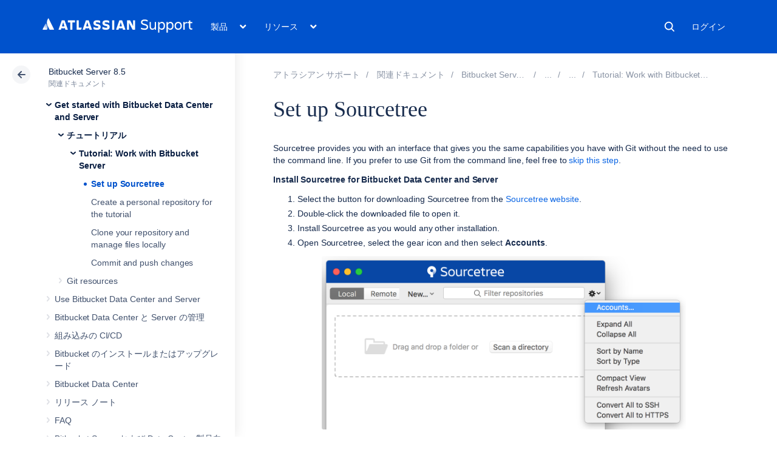

--- FILE ---
content_type: text/html; charset=utf-8
request_url: https://ja.confluence.atlassian.com/bitbucketserver085/set-up-sourcetree-1185451971.html
body_size: 14924
content:
<!DOCTYPE html><html lang="ja-JP">
<head>
    

<meta charset="utf-8" />
<meta http-equiv="X-UA-Compatible" content="IE=EDGE" />
<meta name="viewport" content="width=device-width, initial-scale=1" />
<meta name="cac-page-id" content="1185451971" />
<meta name="cac-space-key" content="BITBUCKETSERVER085" />
<meta name="cac-space-name" content="Bitbucket Server 8.5" />
<meta name="cac-base-url" content="" />
<meta name="cac-user-token" id="atlassian-token" content="604ee98d0f78273e680932163d7a16c8294b3935" />
<meta name="google-site-verification" content="WJJ7tHb2VT43pW6XPfWrJWJecm-VO42XsG7KVG_Dp8E" />
<meta name="botify-site-verification" content="QTXNdNPv8pJZJylqnzCLil52hqXwHZRE" />










	<meta name="product-name" content="Atlassian Support" />


	
			<meta name="page-type" content="documentation" />
	
<script class="SL_swap" id="transifex_live_js"></script>

	
	
	<script>
window.WRM=window.WRM||{};window.WRM._unparsedData=window.WRM._unparsedData||{};window.WRM._unparsedErrors=window.WRM._unparsedErrors||{};
WRM._unparsedData["com.atlassian.applinks.applinks-plugin:applinks-common-exported.entity-types"]="{\u0022singular\u0022:{\u0022refapp.charlie\u0022:\u0022Charlie\u0022,\u0022fecru.project\u0022:\u0022Crucible Project\u0022,\u0022fecru.repository\u0022:\u0022FishEye Repository\u0022,\u0022stash.project\u0022:\u0022Stash Project\u0022,\u0022generic.entity\u0022:\u0022Generic Project\u0022,\u0022confluence.space\u0022:\u0022Confluence Space\u0022,\u0022bamboo.project\u0022:\u0022Bamboo Project\u0022,\u0022jira.project\u0022:\u0022Jira Project\u0022},\u0022plural\u0022:{\u0022refapp.charlie\u0022:\u0022Charlies\u0022,\u0022fecru.project\u0022:\u0022Crucible Projects\u0022,\u0022fecru.repository\u0022:\u0022FishEye Repositories\u0022,\u0022stash.project\u0022:\u0022Stash Projects\u0022,\u0022generic.entity\u0022:\u0022Generic Projects\u0022,\u0022confluence.space\u0022:\u0022Confluence Spaces\u0022,\u0022bamboo.project\u0022:\u0022Bamboo Projects\u0022,\u0022jira.project\u0022:\u0022Jira Projects\u0022}}";
WRM._unparsedData["com.atlassian.plugins.atlassian-plugins-webresource-plugin:context-path.context-path"]="\u0022\u0022";
WRM._unparsedData["com.atlassian.applinks.applinks-plugin:applinks-common-exported.authentication-types"]="{\u0022com.atlassian.applinks.api.auth.types.BasicAuthenticationProvider\u0022:\u0022Basic Access\u0022,\u0022com.atlassian.applinks.api.auth.types.TrustedAppsAuthenticationProvider\u0022:\u0022Trusted Applications\u0022,\u0022com.atlassian.applinks.api.auth.types.CorsAuthenticationProvider\u0022:\u0022CORS\u0022,\u0022com.atlassian.applinks.api.auth.types.OAuthAuthenticationProvider\u0022:\u0022OAuth\u0022,\u0022com.atlassian.applinks.api.auth.types.TwoLeggedOAuthAuthenticationProvider\u0022:\u0022OAuth\u0022,\u0022com.atlassian.applinks.api.auth.types.TwoLeggedOAuthWithImpersonationAuthenticationProvider\u0022:\u0022OAuth\u0022,\u0022com.atlassian.applinks.api.auth.types.ThreeLeggedOAuth2AuthenticationProvider\u0022:\u0022OAuth 2.0\u0022}";
WRM._unparsedData["com.atlassian.applinks.applinks-plugin:applinks-common-exported.applinks-types"]="{\u0022crowd\u0022:\u0022Crowd\u0022,\u0022confluence\u0022:\u0022Confluence\u0022,\u0022fecru\u0022:\u0022FishEye / Crucible\u0022,\u0022stash\u0022:\u0022Stash\u0022,\u0022jiraMobile\u0022:\u0022Jira DC Mobile Application\u0022,\u0022jira\u0022:\u0022Jira\u0022,\u0022refapp\u0022:\u0022Reference Application\u0022,\u0022bamboo\u0022:\u0022Bamboo\u0022,\u0022confluenceMobile\u0022:\u0022Confluence DC Mobile Application\u0022,\u0022generic\u0022:\u0022Generic Application\u0022}";
WRM._unparsedData["com.atlassian.applinks.applinks-plugin:applinks-common-exported.applinks-help-paths"]="{\u0022entries\u0022:{\u0022applinks.docs.root\u0022:\u0022https://ja.confluence.atlassian.com/display/APPLINKS-101/\u0022,\u0022applinks.docs.diagnostics.troubleshoot.sslunmatched\u0022:\u0022SSL+and+application+link+troubleshooting+guide\u0022,\u0022applinks.docs.diagnostics.troubleshoot.oauthsignatureinvalid\u0022:\u0022OAuth+troubleshooting+guide\u0022,\u0022applinks.docs.diagnostics.troubleshoot.oauthtimestamprefused\u0022:\u0022OAuth+troubleshooting+guide\u0022,\u0022applinks.docs.delete.entity.link\u0022:\u0022Create+links+between+projects\u0022,\u0022applinks.docs.adding.application.link\u0022:\u0022Link+Atlassian+applications+to+work+together\u0022,\u0022applinks.docs.administration.guide\u0022:\u0022Application+Links+Documentation\u0022,\u0022applinks.docs.oauth.security\u0022:\u0022OAuth+security+for+application+links\u0022,\u0022applinks.docs.troubleshoot.application.links\u0022:\u0022Troubleshoot+application+links\u0022,\u0022applinks.docs.diagnostics.troubleshoot.unknownerror\u0022:\u0022Network+and+connectivity+troubleshooting+guide\u0022,\u0022applinks.docs.configuring.auth.trusted.apps\u0022:\u0022Configuring+Trusted+Applications+authentication+for+an+application+link\u0022,\u0022applinks.docs.diagnostics.troubleshoot.authlevelunsupported\u0022:\u0022OAuth+troubleshooting+guide\u0022,\u0022applinks.docs.diagnostics.troubleshoot.ssluntrusted\u0022:\u0022SSL+and+application+link+troubleshooting+guide\u0022,\u0022applinks.docs.diagnostics.troubleshoot.unknownhost\u0022:\u0022Network+and+connectivity+troubleshooting+guide\u0022,\u0022applinks.docs.delete.application.link\u0022:\u0022Link+Atlassian+applications+to+work+together\u0022,\u0022applinks.docs.adding.project.link\u0022:\u0022Configuring+Project+links+across+Applications\u0022,\u0022applinks.docs.link.applications\u0022:\u0022Link+Atlassian+applications+to+work+together\u0022,\u0022applinks.docs.diagnostics.troubleshoot.oauthproblem\u0022:\u0022OAuth+troubleshooting+guide\u0022,\u0022applinks.docs.diagnostics.troubleshoot.migration\u0022:\u0022Update+application+links+to+use+OAuth\u0022,\u0022applinks.docs.relocate.application.link\u0022:\u0022Link+Atlassian+applications+to+work+together\u0022,\u0022applinks.docs.administering.entity.links\u0022:\u0022Create+links+between+projects\u0022,\u0022applinks.docs.upgrade.application.link\u0022:\u0022OAuth+security+for+application+links\u0022,\u0022applinks.docs.diagnostics.troubleshoot.connectionrefused\u0022:\u0022Network+and+connectivity+troubleshooting+guide\u0022,\u0022applinks.docs.configuring.auth.oauth\u0022:\u0022OAuth+security+for+application+links\u0022,\u0022applinks.docs.insufficient.remote.permission\u0022:\u0022OAuth+security+for+application+links\u0022,\u0022applinks.docs.configuring.application.link.auth\u0022:\u0022OAuth+security+for+application+links\u0022,\u0022applinks.docs.diagnostics\u0022:\u0022Application+links+diagnostics\u0022,\u0022applinks.docs.configured.authentication.types\u0022:\u0022OAuth+security+for+application+links\u0022,\u0022applinks.docs.adding.entity.link\u0022:\u0022Create+links+between+projects\u0022,\u0022applinks.docs.diagnostics.troubleshoot.unexpectedresponse\u0022:\u0022Network+and+connectivity+troubleshooting+guide\u0022,\u0022applinks.docs.configuring.auth.basic\u0022:\u0022Configuring+Basic+HTTP+Authentication+for+an+Application+Link\u0022,\u0022applinks.docs.diagnostics.troubleshoot.authlevelmismatch\u0022:\u0022OAuth+troubleshooting+guide\u0022}}";
if(window.WRM._dataArrived)window.WRM._dataArrived();</script>
<script src="/s/0fd6b2bf231f07641b886790a90893cc-CDN/sqczjj/9111/1hjr1ir/c77525b9ceea9a944bef5af02ade4fa9/_/download/contextbatch/js/_super/batch.js?locale=en-GB" data-wrm-key="_super" data-wrm-batch-type="context" data-initially-rendered=""></script>
<script src="/s/8bfff7d6311cd2410b3ef7599659c3ef-CDN/sqczjj/9111/1hjr1ir/9.12.11/_/download/batch/com.atlassian.auiplugin:split_aui.splitchunk.vendors--1d1867466a/com.atlassian.auiplugin:split_aui.splitchunk.vendors--1d1867466a.js?locale=en-GB" data-wrm-key="com.atlassian.auiplugin:split_aui.splitchunk.vendors--1d1867466a" data-wrm-batch-type="resource" data-initially-rendered=""></script>
<script src="/s/8bfff7d6311cd2410b3ef7599659c3ef-CDN/sqczjj/9111/1hjr1ir/9.12.11/_/download/batch/com.atlassian.auiplugin:split_aui.splitchunk.1d1867466a/com.atlassian.auiplugin:split_aui.splitchunk.1d1867466a.js?locale=en-GB" data-wrm-key="com.atlassian.auiplugin:split_aui.splitchunk.1d1867466a" data-wrm-batch-type="resource" data-initially-rendered=""></script>
<script src="/s/8bfff7d6311cd2410b3ef7599659c3ef-CDN/sqczjj/9111/1hjr1ir/9.12.11/_/download/batch/com.atlassian.auiplugin:split_aui.page.design-tokens-api/com.atlassian.auiplugin:split_aui.page.design-tokens-api.js?locale=en-GB" data-wrm-key="com.atlassian.auiplugin:split_aui.page.design-tokens-api" data-wrm-batch-type="resource" data-initially-rendered=""></script>
<script src="/s/d41d8cd98f00b204e9800998ecf8427e-CDN/sqczjj/9111/1hjr1ir/19.2.36/_/download/batch/confluence.extra.jira:amd-support/confluence.extra.jira:amd-support.js" data-wrm-key="confluence.extra.jira:amd-support" data-wrm-batch-type="resource" data-initially-rendered=""></script>
<script src="/s/d41d8cd98f00b204e9800998ecf8427e-CDN/sqczjj/9111/1hjr1ir/19.2.38/_/download/batch/com.atlassian.confluence.plugins.confluence-frontend:querystring/com.atlassian.confluence.plugins.confluence-frontend:querystring.js" data-wrm-key="com.atlassian.confluence.plugins.confluence-frontend:querystring" data-wrm-batch-type="resource" data-initially-rendered=""></script>
<script src="/s/d41d8cd98f00b204e9800998ecf8427e-CDN/sqczjj/9111/1hjr1ir/19.2.38/_/download/batch/com.atlassian.confluence.plugins.confluence-frontend:url/com.atlassian.confluence.plugins.confluence-frontend:url.js" data-wrm-key="com.atlassian.confluence.plugins.confluence-frontend:url" data-wrm-batch-type="resource" data-initially-rendered=""></script>
<script src="/s/d41d8cd98f00b204e9800998ecf8427e-CDN/sqczjj/9111/1hjr1ir/19.2.38/_/download/batch/com.atlassian.confluence.plugins.confluence-frontend:analytics-support/com.atlassian.confluence.plugins.confluence-frontend:analytics-support.js" data-wrm-key="com.atlassian.confluence.plugins.confluence-frontend:analytics-support" data-wrm-batch-type="resource" data-initially-rendered=""></script>
<script src="/s/d41d8cd98f00b204e9800998ecf8427e-CDN/sqczjj/9111/1hjr1ir/10.1.17/_/download/batch/com.atlassian.applinks.applinks-plugin:lodash-amd/com.atlassian.applinks.applinks-plugin:lodash-amd.js" data-wrm-key="com.atlassian.applinks.applinks-plugin:lodash-amd" data-wrm-batch-type="resource" data-initially-rendered=""></script>
<script src="/s/d41d8cd98f00b204e9800998ecf8427e-CDN/sqczjj/9111/1hjr1ir/10.1.17/_/download/batch/com.atlassian.applinks.applinks-plugin:applinks-lib/com.atlassian.applinks.applinks-plugin:applinks-lib.js" data-wrm-key="com.atlassian.applinks.applinks-plugin:applinks-lib" data-wrm-batch-type="resource" data-initially-rendered=""></script>
<script src="/s/8bfff7d6311cd2410b3ef7599659c3ef-CDN/sqczjj/9111/1hjr1ir/10.1.17/_/download/batch/com.atlassian.applinks.applinks-plugin:applinks-common-exported/com.atlassian.applinks.applinks-plugin:applinks-common-exported.js?locale=en-GB" data-wrm-key="com.atlassian.applinks.applinks-plugin:applinks-common-exported" data-wrm-batch-type="resource" data-initially-rendered=""></script>
<script src="/s/8bfff7d6311cd2410b3ef7599659c3ef-CDN/sqczjj/9111/1hjr1ir/9.12.11/_/download/batch/com.atlassian.auiplugin:split_aui.core/com.atlassian.auiplugin:split_aui.core.js?locale=en-GB" data-wrm-key="com.atlassian.auiplugin:split_aui.core" data-wrm-batch-type="resource" data-initially-rendered=""></script>
<script src="/s/8bfff7d6311cd2410b3ef7599659c3ef-CDN/sqczjj/9111/1hjr1ir/10.1.17/_/download/batch/com.atlassian.applinks.applinks-plugin:applinks-util-js/com.atlassian.applinks.applinks-plugin:applinks-util-js.js?locale=en-GB" data-wrm-key="com.atlassian.applinks.applinks-plugin:applinks-util-js" data-wrm-batch-type="resource" data-initially-rendered=""></script>
<script src="/s/8bfff7d6311cd2410b3ef7599659c3ef-CDN/sqczjj/9111/1hjr1ir/10.1.17/_/download/batch/com.atlassian.applinks.applinks-plugin:feature-oauth-dance/com.atlassian.applinks.applinks-plugin:feature-oauth-dance.js?locale=en-GB" data-wrm-key="com.atlassian.applinks.applinks-plugin:feature-oauth-dance" data-wrm-batch-type="resource" data-initially-rendered=""></script>
<script src="/s/d41d8cd98f00b204e9800998ecf8427e-CDN/sqczjj/9111/1hjr1ir/10.1.17/_/download/batch/com.atlassian.applinks.applinks-plugin:applinks-oauth-ui/com.atlassian.applinks.applinks-plugin:applinks-oauth-ui.js" data-wrm-key="com.atlassian.applinks.applinks-plugin:applinks-oauth-ui" data-wrm-batch-type="resource" data-initially-rendered=""></script>
<script src="/s/8bfff7d6311cd2410b3ef7599659c3ef-CDN/sqczjj/9111/1hjr1ir/19.2.36/_/download/batch/confluence.extra.jira:common/confluence.extra.jira:common.js?locale=en-GB" data-wrm-key="confluence.extra.jira:common" data-wrm-batch-type="resource" data-initially-rendered=""></script>
<script src="/s/d41d8cd98f00b204e9800998ecf8427e-CDN/sqczjj/9111/1hjr1ir/19.2.36/_/download/batch/confluence.extra.jira:jira-issues-view-mode-async-resource/confluence.extra.jira:jira-issues-view-mode-async-resource.js" data-wrm-key="confluence.extra.jira:jira-issues-view-mode-async-resource" data-wrm-batch-type="resource" data-initially-rendered=""></script>
<script src="/s/8bfff7d6311cd2410b3ef7599659c3ef-CDN/sqczjj/9111/1hjr1ir/9.12.11/_/download/batch/com.atlassian.auiplugin:split_aui.page.iconography/com.atlassian.auiplugin:split_aui.page.iconography.js?locale=en-GB" data-wrm-key="com.atlassian.auiplugin:split_aui.page.iconography" data-wrm-batch-type="resource" data-initially-rendered=""></script>
<script src="/s/8bfff7d6311cd2410b3ef7599659c3ef-CDN/sqczjj/9111/1hjr1ir/19.2.36/_/download/batch/confluence.extra.jira:jira-issues-view-mode-resources/confluence.extra.jira:jira-issues-view-mode-resources.js?locale=en-GB" data-wrm-key="confluence.extra.jira:jira-issues-view-mode-resources" data-wrm-batch-type="resource" data-initially-rendered=""></script>
<script src="/s/8bfff7d6311cd2410b3ef7599659c3ef-CDN/sqczjj/9111/1hjr1ir/19.2.36/_/download/batch/confluence.extra.jira:web-resources/confluence.extra.jira:web-resources.js?locale=en-GB" data-wrm-key="confluence.extra.jira:web-resources" data-wrm-batch-type="resource" data-initially-rendered=""></script>
<script src="/s/d41d8cd98f00b204e9800998ecf8427e-CDN/sqczjj/9111/1hjr1ir/2.23.9/_/download/batch/com.k15t.scroll.scroll-viewport:resource-editor-resource-omitter/com.k15t.scroll.scroll-viewport:resource-editor-resource-omitter.js" data-wrm-key="com.k15t.scroll.scroll-viewport:resource-editor-resource-omitter" data-wrm-batch-type="resource" data-initially-rendered=""></script>
<script src="/s/d41d8cd98f00b204e9800998ecf8427e-CDN/sqczjj/9111/1hjr1ir/2.23.9/_/download/batch/com.k15t.scroll.scroll-viewport:resource-quick-reload-manager-disabler/com.k15t.scroll.scroll-viewport:resource-quick-reload-manager-disabler.js" data-wrm-key="com.k15t.scroll.scroll-viewport:resource-quick-reload-manager-disabler" data-wrm-batch-type="resource" data-initially-rendered=""></script>

	<script>
window.WRM=window.WRM||{};window.WRM._unparsedData=window.WRM._unparsedData||{};window.WRM._unparsedErrors=window.WRM._unparsedErrors||{};
WRM._unparsedData["com.atlassian.applinks.applinks-plugin:applinks-common-exported.entity-types"]="{\u0022singular\u0022:{\u0022refapp.charlie\u0022:\u0022Charlie\u0022,\u0022fecru.project\u0022:\u0022Crucible Project\u0022,\u0022fecru.repository\u0022:\u0022FishEye Repository\u0022,\u0022stash.project\u0022:\u0022Stash Project\u0022,\u0022generic.entity\u0022:\u0022Generic Project\u0022,\u0022confluence.space\u0022:\u0022Confluence Space\u0022,\u0022bamboo.project\u0022:\u0022Bamboo Project\u0022,\u0022jira.project\u0022:\u0022Jira Project\u0022},\u0022plural\u0022:{\u0022refapp.charlie\u0022:\u0022Charlies\u0022,\u0022fecru.project\u0022:\u0022Crucible Projects\u0022,\u0022fecru.repository\u0022:\u0022FishEye Repositories\u0022,\u0022stash.project\u0022:\u0022Stash Projects\u0022,\u0022generic.entity\u0022:\u0022Generic Projects\u0022,\u0022confluence.space\u0022:\u0022Confluence Spaces\u0022,\u0022bamboo.project\u0022:\u0022Bamboo Projects\u0022,\u0022jira.project\u0022:\u0022Jira Projects\u0022}}";
WRM._unparsedData["com.atlassian.plugins.atlassian-plugins-webresource-plugin:context-path.context-path"]="\u0022\u0022";
WRM._unparsedData["com.atlassian.applinks.applinks-plugin:applinks-common-exported.authentication-types"]="{\u0022com.atlassian.applinks.api.auth.types.BasicAuthenticationProvider\u0022:\u0022Basic Access\u0022,\u0022com.atlassian.applinks.api.auth.types.TrustedAppsAuthenticationProvider\u0022:\u0022Trusted Applications\u0022,\u0022com.atlassian.applinks.api.auth.types.CorsAuthenticationProvider\u0022:\u0022CORS\u0022,\u0022com.atlassian.applinks.api.auth.types.OAuthAuthenticationProvider\u0022:\u0022OAuth\u0022,\u0022com.atlassian.applinks.api.auth.types.TwoLeggedOAuthAuthenticationProvider\u0022:\u0022OAuth\u0022,\u0022com.atlassian.applinks.api.auth.types.TwoLeggedOAuthWithImpersonationAuthenticationProvider\u0022:\u0022OAuth\u0022,\u0022com.atlassian.applinks.api.auth.types.ThreeLeggedOAuth2AuthenticationProvider\u0022:\u0022OAuth 2.0\u0022}";
WRM._unparsedData["com.atlassian.applinks.applinks-plugin:applinks-common-exported.applinks-types"]="{\u0022crowd\u0022:\u0022Crowd\u0022,\u0022confluence\u0022:\u0022Confluence\u0022,\u0022fecru\u0022:\u0022FishEye / Crucible\u0022,\u0022stash\u0022:\u0022Stash\u0022,\u0022jiraMobile\u0022:\u0022Jira DC Mobile Application\u0022,\u0022jira\u0022:\u0022Jira\u0022,\u0022refapp\u0022:\u0022Reference Application\u0022,\u0022bamboo\u0022:\u0022Bamboo\u0022,\u0022confluenceMobile\u0022:\u0022Confluence DC Mobile Application\u0022,\u0022generic\u0022:\u0022Generic Application\u0022}";
WRM._unparsedData["com.atlassian.applinks.applinks-plugin:applinks-common-exported.applinks-help-paths"]="{\u0022entries\u0022:{\u0022applinks.docs.root\u0022:\u0022https://ja.confluence.atlassian.com/display/APPLINKS-101/\u0022,\u0022applinks.docs.diagnostics.troubleshoot.sslunmatched\u0022:\u0022SSL+and+application+link+troubleshooting+guide\u0022,\u0022applinks.docs.diagnostics.troubleshoot.oauthsignatureinvalid\u0022:\u0022OAuth+troubleshooting+guide\u0022,\u0022applinks.docs.diagnostics.troubleshoot.oauthtimestamprefused\u0022:\u0022OAuth+troubleshooting+guide\u0022,\u0022applinks.docs.delete.entity.link\u0022:\u0022Create+links+between+projects\u0022,\u0022applinks.docs.adding.application.link\u0022:\u0022Link+Atlassian+applications+to+work+together\u0022,\u0022applinks.docs.administration.guide\u0022:\u0022Application+Links+Documentation\u0022,\u0022applinks.docs.oauth.security\u0022:\u0022OAuth+security+for+application+links\u0022,\u0022applinks.docs.troubleshoot.application.links\u0022:\u0022Troubleshoot+application+links\u0022,\u0022applinks.docs.diagnostics.troubleshoot.unknownerror\u0022:\u0022Network+and+connectivity+troubleshooting+guide\u0022,\u0022applinks.docs.configuring.auth.trusted.apps\u0022:\u0022Configuring+Trusted+Applications+authentication+for+an+application+link\u0022,\u0022applinks.docs.diagnostics.troubleshoot.authlevelunsupported\u0022:\u0022OAuth+troubleshooting+guide\u0022,\u0022applinks.docs.diagnostics.troubleshoot.ssluntrusted\u0022:\u0022SSL+and+application+link+troubleshooting+guide\u0022,\u0022applinks.docs.diagnostics.troubleshoot.unknownhost\u0022:\u0022Network+and+connectivity+troubleshooting+guide\u0022,\u0022applinks.docs.delete.application.link\u0022:\u0022Link+Atlassian+applications+to+work+together\u0022,\u0022applinks.docs.adding.project.link\u0022:\u0022Configuring+Project+links+across+Applications\u0022,\u0022applinks.docs.link.applications\u0022:\u0022Link+Atlassian+applications+to+work+together\u0022,\u0022applinks.docs.diagnostics.troubleshoot.oauthproblem\u0022:\u0022OAuth+troubleshooting+guide\u0022,\u0022applinks.docs.diagnostics.troubleshoot.migration\u0022:\u0022Update+application+links+to+use+OAuth\u0022,\u0022applinks.docs.relocate.application.link\u0022:\u0022Link+Atlassian+applications+to+work+together\u0022,\u0022applinks.docs.administering.entity.links\u0022:\u0022Create+links+between+projects\u0022,\u0022applinks.docs.upgrade.application.link\u0022:\u0022OAuth+security+for+application+links\u0022,\u0022applinks.docs.diagnostics.troubleshoot.connectionrefused\u0022:\u0022Network+and+connectivity+troubleshooting+guide\u0022,\u0022applinks.docs.configuring.auth.oauth\u0022:\u0022OAuth+security+for+application+links\u0022,\u0022applinks.docs.insufficient.remote.permission\u0022:\u0022OAuth+security+for+application+links\u0022,\u0022applinks.docs.configuring.application.link.auth\u0022:\u0022OAuth+security+for+application+links\u0022,\u0022applinks.docs.diagnostics\u0022:\u0022Application+links+diagnostics\u0022,\u0022applinks.docs.configured.authentication.types\u0022:\u0022OAuth+security+for+application+links\u0022,\u0022applinks.docs.adding.entity.link\u0022:\u0022Create+links+between+projects\u0022,\u0022applinks.docs.diagnostics.troubleshoot.unexpectedresponse\u0022:\u0022Network+and+connectivity+troubleshooting+guide\u0022,\u0022applinks.docs.configuring.auth.basic\u0022:\u0022Configuring+Basic+HTTP+Authentication+for+an+Application+Link\u0022,\u0022applinks.docs.diagnostics.troubleshoot.authlevelmismatch\u0022:\u0022OAuth+troubleshooting+guide\u0022}}";
if(window.WRM._dataArrived)window.WRM._dataArrived();</script>
<link rel="stylesheet" href="https://confluence.atlassian.com/s/50fb2b273d66b008c94e8768ddf78d00-CDN/sqczjj/9111/1hjr1ir/c77525b9ceea9a944bef5af02ade4fa9/_/download/contextbatch/css/_super/batch.css" data-wrm-key="_super" data-wrm-batch-type="context" media="all" />
<link rel="stylesheet" href="https://confluence.atlassian.com/s/d41d8cd98f00b204e9800998ecf8427e-CDN/sqczjj/9111/1hjr1ir/19.2.36/_/download/batch/confluence.extra.jira:common/confluence.extra.jira:common.css" data-wrm-key="confluence.extra.jira:common" data-wrm-batch-type="resource" media="all" />
<link rel="stylesheet" href="https://confluence.atlassian.com/s/sqczjj/9111/1hjr1ir/29/_/styles/custom.css" media="all" />

	
	

    <meta name="cac-page-title" content="Set up Sourcetree | Atlassian Support | Atlassian Documentation" />
    <title>Set up Sourcetree | Atlassian Support | Atlassian Documentation</title>

    <!-- Use light theme for all pages -->
    <script type="text/javascript">
        window.AJS.DesignTokens.setGlobalTheme({ colorMode: 'light' });
    </script>

    <script src="https://js.sentry-cdn.com/957cf26503db497eb94e931e6df0455d.min.js" crossorigin="anonymous"></script>

    <!-- OneTrust Production -->
            <script src="https://atl-onetrust-wrapper.atlassian.com/assets/atl-onetrust-wrapper.min.js" type="text/javascript" data-domain="01964ae4-b651-73e5-a33c-45351e680986" data-test="false" data-geofence="false" data-sync="false"></script>
    
    <script type="text/javascript">
        var loadExternalJS = function(url, location, callback) {
            var scriptTag = document.createElement('script');
            scriptTag.src = url;
            scriptTag.type = 'text/javascript';

            // bind the event to the callback function
            scriptTag.onreadystatechange = callback;
            scriptTag.onload = callback;
            location.appendChild(scriptTag);
        }
    </script>

    <script>
        function initializeATLAnalytics() {
            if (typeof ace !== 'undefined') {
        	      console.log('Initializing ATL analytics')
                ace.analytics.Initializer.initWithPageAnalytics('9nfqb81km3');
            }
        }
    </script>

    <script type="text/plain" class="optanon-category-2">
        loadExternalJS("https://atl-global.atlassian.com/js/atl-global.min.js", document.body, initializeATLAnalytics);
    </script>

    <script>
        
        window.cacProductMetadata = JSON.parse("[{\"productName\":\"Jira Software\",\"cloudSpace\":\"JIRASOFTWARECLOUD\",\"cloudBanner\":\"\",\"kbCloudSpace\":\"JIRAKB\",\"gsgCloudSpace\":\"GSWJSW\",\"kbServerSpace\":\"JIRAKB\",\"gsgServerSpace\":\"\",\"supportServerUrl\":\"https:\/\/support.atlassian.com\/jirasoftware\/\",\"supportCloudUrl\":\"https:\/\/support.atlassian.com\/jirasoftware-cloud\/\",\"marketplaceServerUrl\":\"https:\/\/marketplace.atlassian.com\/search?hosting=server&product=jira\",\"marketplaceCloudUrl\":\"https:\/\/marketplace.atlassian.com\/search?hosting=cloud&product=jira\",\"feedbackServerUrl\":\"https:\/\/jira.atlassian.com\/secure\/Dashboard.jspa\",\"feedbackCloudUrl\":\"https:\/\/jira.atlassian.com\/secure\/Dashboard.jspa\",\"licensingUrl\":\"https:\/\/www.atlassian.com\/licensing\/jira-software\",\"communityUrl\":\"https:\/\/community.atlassian.com\/t5\/JIRA-Software\/ct-p\/jira-software\",\"searchScope\":\"jirasoftwareallversions\",\"titleSuffix\":\"| Jira | Atlassian documentation\",\"serverVersions\":[{\"spaceId\":\"JIRASOFTWARESERVER\",\"banner\":\"\",\"number\":\"11.3\",\"showInList\":true},{\"spaceId\":\"JIRASOFTWARESERVER112\",\"banner\":\"\",\"number\":\"11.2\",\"showInList\":true},{\"spaceId\":\"JIRASOFTWARESERVER111\",\"banner\":\"\",\"number\":\"11.1\",\"showInList\":true},{\"spaceId\":\"JIRASOFTWARESERVER110\",\"banner\":\"\",\"number\":\"11.0\",\"showInList\":true},{\"spaceId\":\"JIRASOFTWARESERVER107\",\"banner\":\"\",\"number\":\"10.7\",\"showInList\":true},{\"spaceId\":\"JIRASOFTWARESERVER106\",\"banner\":\"\",\"number\":\"10.6\",\"showInList\":true},{\"spaceId\":\"JIRASOFTWARESERVER105\",\"banner\":\"\",\"number\":\"10.5\",\"showInList\":true},{\"spaceId\":\"JIRASOFTWARESERVER104\",\"banner\":\"\",\"number\":\"10.4\",\"showInList\":true},{\"spaceId\":\"JIRASOFTWARESERVER103\",\"banner\":\"\",\"number\":\"10.3\",\"showInList\":true},{\"spaceId\":\"JIRASOFTWARESERVER102\",\"banner\":\"\",\"number\":\"10.2\",\"showInList\":true},{\"spaceId\":\"JIRASOFTWARESERVER101\",\"banner\":\"\",\"number\":\"10.1\",\"showInList\":true},{\"spaceId\":\"JIRASOFTWARESERVER100\",\"banner\":\"\",\"number\":\"10.0\",\"showInList\":true},{\"spaceId\":\"JIRASOFTWARESERVER0917\",\"banner\":\"\",\"number\":\"9.17\",\"showInList\":true},{\"spaceId\":\"JIRASOFTWARESERVER0916\",\"banner\":\"\",\"number\":\"9.16\",\"showInList\":true},{\"spaceId\":\"JIRASOFTWARESERVER0915\",\"banner\":\"\",\"number\":\"9.15\",\"showInList\":true},{\"spaceId\":\"JIRASOFTWARESERVER0914\",\"banner\":\"\",\"number\":\"9.14\",\"showInList\":true},{\"spaceId\":\"JIRASOFTWARESERVER0913\",\"banner\":\"\",\"number\":\"9.13\",\"showInList\":true},{\"spaceId\":\"JIRASOFTWARESERVER0912\",\"banner\":\"\",\"number\":\"9.12\",\"showInList\":false},{\"spaceId\":\"JIRASOFTWARESERVER0911\",\"banner\":\"\",\"number\":\"9.11\",\"showInList\":false},{\"spaceId\":\"JIRASOFTWARESERVER0910\",\"banner\":\"\",\"number\":\"9.10\",\"showInList\":false}]},{\"productName\":\"Jira Service Management\",\"cloudSpace\":\"SERVICEDESKCLOUD\",\"cloudBanner\":\"\",\"kbCloudSpace\":\"\",\"gsgCloudSpace\":\"GSWJSD\",\"kbServerSpace\":\"\",\"gsgServerSpace\":\"\",\"supportServerUrl\":\"https:\/\/support.atlassian.com\/jira-service-management-server\/\",\"supportCloudUrl\":\"https:\/\/support.atlassian.com\/jira-service-management-cloud\/\",\"marketplaceServerUrl\":\"https:\/\/marketplace.atlassian.com\/search?hosting=server&product=jira-service-management\",\"marketplaceCloudUrl\":\"https:\/\/marketplace.atlassian.com\/search?hosting=cloud&product=jira-service-management\",\"feedbackServerUrl\":\"https:\/\/jira.atlassian.com\/secure\/Dashboard.jspa\",\"feedbackCloudUrl\":\"https:\/\/jira.atlassian.com\/secure\/Dashboard.jspa\",\"licensingUrl\":\"https:\/\/www.atlassian.com\/licensing\/jira-service-management#server-license\",\"communityUrl\":\"https:\/\/community.atlassian.com\/t5\/Jira-Service-Management\/ct-p\/jira-service-desk\",\"searchScope\":\"jiraservicedeskallversions\",\"titleSuffix\":\"| Service Desk Data Center and Server | Atlassian documentation\",\"serverVersions\":[{\"spaceId\":\"SERVICEDESKSERVER\",\"banner\":\"\",\"number\":\"11.3\",\"showInList\":true},{\"spaceId\":\"SERVICEMANAGEMENTSERVER112\",\"banner\":\"\",\"number\":\"11.2\",\"showInList\":true},{\"spaceId\":\"SERVICEMANAGEMENTSERVER111\",\"banner\":\"\",\"number\":\"11.1\",\"showInList\":true},{\"spaceId\":\"SERVICEMANAGEMENTSERVER110\",\"banner\":\"\",\"number\":\"11.0\",\"showInList\":true},{\"spaceId\":\"SERVICEMANAGEMENTSERVER107\",\"banner\":\"\",\"number\":\"10.7\",\"showInList\":true},{\"spaceId\":\"SERVICEMANAGEMENTSERVER106\",\"banner\":\"\",\"number\":\"10.6\",\"showInList\":true},{\"spaceId\":\"SERVICEMANAGEMENTSERVER105\",\"banner\":\"\",\"number\":\"10.5\",\"showInList\":true},{\"spaceId\":\"SERVICEMANAGEMENTSERVER104\",\"banner\":\"\",\"number\":\"10.4\",\"showInList\":true},{\"spaceId\":\"SERVICEMANAGEMENTSERVER103\",\"banner\":\"\",\"number\":\"10.3\",\"showInList\":true},{\"spaceId\":\"SERVICEMANAGEMENTSERVER102\",\"banner\":\"\",\"number\":\"10.2\",\"showInList\":true},{\"spaceId\":\"SERVICEMANAGEMENTSERVER101\",\"banner\":\"\",\"number\":\"10.1\",\"showInList\":true},{\"spaceId\":\"SERVICEMANAGEMENTSERVER100\",\"banner\":\"\",\"number\":\"10.0\",\"showInList\":true},{\"spaceId\":\"SERVICEMANAGEMENTSERVER0517\",\"banner\":\"\",\"number\":\"5.17\",\"showInList\":true},{\"spaceId\":\"SERVICEMANAGEMENTSERVER0516\",\"banner\":\"\",\"number\":\"5.16\",\"showInList\":true},{\"spaceId\":\"SERVICEMANAGEMENTSERVER0515\",\"banner\":\"\",\"number\":\"5.15\",\"showInList\":true},{\"spaceId\":\"SERVICEMANAGEMENTSERVER0514\",\"banner\":\"\",\"number\":\"5.14\",\"showInList\":true},{\"spaceId\":\"SERVICEMANAGEMENTSERVER0513\",\"banner\":\"\",\"number\":\"5.13\",\"showInList\":true},{\"spaceId\":\"SERVICEMANAGEMENTSERVER0512\",\"banner\":\"\",\"number\":\"5.12\",\"showInList\":false},{\"spaceId\":\"SERVICEMANAGEMENTSERVER0511\",\"banner\":\"\",\"number\":\"5.11\",\"showInList\":false},{\"spaceId\":\"SERVICEMANAGEMENTSERVER0510\",\"banner\":\"\",\"number\":\"5.10\",\"showInList\":false}]},{\"productName\":\"Jira Core\",\"cloudSpace\":\"\",\"cloudBanner\":\"\",\"kbCloudSpace\":\"\",\"gsgCloudSpace\":\"GSWJC\",\"kbServerSpace\":\"\",\"gsgServerSpace\":\"\",\"supportServerUrl\":\"https:\/\/support.atlassian.com\/jiracore\/\",\"supportCloudUrl\":\"https:\/\/support.atlassian.com\/jiracore-cloud\/\",\"marketplaceServerUrl\":\"https:\/\/marketplace.atlassian.com\/search?hosting=server&product=jira\",\"marketplaceCloudUrl\":\"https:\/\/marketplace.atlassian.com\/search?hosting=cloud&product=jira\",\"feedbackServerUrl\":\"https:\/\/jira.atlassian.com\/secure\/Dashboard.jspa\",\"feedbackCloudUrl\":\"https:\/\/jira.atlassian.com\/secure\/Dashboard.jspa\",\"licensingUrl\":\"https:\/\/www.atlassian.com\/licensing\/jira-core\",\"communityUrl\":\"https:\/\/community.atlassian.com\/t5\/JIRA-Core\/ct-p\/jira-core\",\"searchScope\":\"jiracoreallversions\",\"titleSuffix\":\"| Jira Data Center and Server | Atlassian documentation\",\"serverVersions\":[{\"spaceId\":\"JIRACORESERVER\",\"banner\":\"\",\"number\":\"9.12\",\"showInList\":true},{\"spaceId\":\"JIRACORESERVER0911\",\"banner\":\"\",\"number\":\"9.11\",\"showInList\":true},{\"spaceId\":\"JIRACORESERVER0910\",\"banner\":\"\",\"number\":\"9.10\",\"showInList\":true},{\"spaceId\":\"JIRACORESERVER0909\",\"banner\":\"\",\"number\":\"9.9\",\"showInList\":true},{\"spaceId\":\"JIRACORESERVER0908\",\"banner\":\"\",\"number\":\"9.8\",\"showInList\":true},{\"spaceId\":\"JIRACORESERVER0907\",\"banner\":\"\",\"number\":\"9.7\",\"showInList\":true},{\"spaceId\":\"JIRACORESERVER0906\",\"banner\":\"\",\"number\":\"9.6\",\"showInList\":true},{\"spaceId\":\"JIRACORESERVER0905\",\"banner\":\"\",\"number\":\"9.5\",\"showInList\":true},{\"spaceId\":\"JIRACORESERVER0904\",\"banner\":\"\",\"number\":\"9.4\",\"showInList\":true},{\"spaceId\":\"JIRACORESERVER0903\",\"banner\":\"\",\"number\":\"9.3\",\"showInList\":true},{\"spaceId\":\"JIRACORESERVER0902\",\"banner\":\"\",\"number\":\"9.2\",\"showInList\":true},{\"spaceId\":\"JIRACORESERVER0901\",\"banner\":\"\",\"number\":\"9.1\",\"showInList\":true},{\"spaceId\":\"JIRACORESERVER090\",\"banner\":\"\",\"number\":\"9.0\",\"showInList\":true},{\"spaceId\":\"JIRACORESERVER822\",\"banner\":\"\",\"number\":\"8.22\",\"showInList\":true},{\"spaceId\":\"JIRACORESERVER0821\",\"banner\":\"\",\"number\":\"8.21\",\"showInList\":true},{\"spaceId\":\"JIRACORESERVER0820\",\"banner\":\"\",\"number\":\"8.20\",\"showInList\":true}]},{\"productName\":\"Confluence\",\"cloudSpace\":\"ConfCloud\",\"cloudBanner\":\"\",\"kbCloudSpace\":\"CONFKB\",\"gsgCloudSpace\":\"GSWCC\",\"kbServerSpace\":\"CONFKB\",\"gsgServerSpace\":\"\",\"supportServerUrl\":\"https:\/\/support.atlassian.com\/confluence\/\",\"supportCloudUrl\":\"https:\/\/support.atlassian.com\/confluence-cloud\/\",\"marketplaceServerUrl\":\"https:\/\/marketplace.atlassian.com\/search?hosting=server&product=confluence\",\"marketplaceCloudUrl\":\"https:\/\/marketplace.atlassian.com\/search?hosting=cloud&product=confluence\",\"feedbackServerUrl\":\"https:\/\/jira.atlassian.com\/secure\/Dashboard.jspa\",\"feedbackCloudUrl\":\"https:\/\/jira.atlassian.com\/secure\/Dashboard.jspa\",\"licensingUrl\":\"https:\/\/www.atlassian.com\/licensing\/confluence\",\"communityUrl\":\"https:\/\/community.atlassian.com\/t5\/Confluence\/ct-p\/confluence\",\"searchScope\":\"confluenceallversions\",\"titleSuffix\":\"| Confluence | Atlassian documentation\",\"serverVersions\":[{\"spaceId\":\"DOC\",\"banner\":\"\",\"number\":\"10.2\",\"showInList\":true},{\"spaceId\":\"CONF101\",\"banner\":\"\",\"number\":\"10.1\",\"showInList\":true},{\"spaceId\":\"CONF100\",\"banner\":\"\",\"number\":\"10.0\",\"showInList\":true},{\"spaceId\":\"CONF95\",\"banner\":\"\",\"number\":\"9.5\",\"showInList\":true},{\"spaceId\":\"CONF94\",\"banner\":\"\",\"number\":\"9.4\",\"showInList\":true},{\"spaceId\":\"CONF93\",\"banner\":\"\",\"number\":\"9.3\",\"showInList\":true},{\"spaceId\":\"CONF92\",\"banner\":\"\",\"number\":\"9.2\",\"showInList\":true},{\"spaceId\":\"CONF91\",\"banner\":\"\",\"number\":\"9.1\",\"showInList\":true},{\"spaceId\":\"CONF90\",\"banner\":\"\",\"number\":\"9.0\",\"showInList\":true},{\"spaceId\":\"CONF89\",\"banner\":\"\",\"number\":\"8.9\",\"showInList\":true},{\"spaceId\":\"CONF88\",\"banner\":\"\",\"number\":\"8.8\",\"showInList\":true},{\"spaceId\":\"CONF87\",\"banner\":\"\",\"number\":\"8.7\",\"showInList\":true},{\"spaceId\":\"CONF86\",\"banner\":\"\",\"number\":\"8.6\",\"showInList\":true},{\"spaceId\":\"CONF85\",\"banner\":\"\",\"number\":\"8.5\",\"showInList\":true},{\"spaceId\":\"CONF84\",\"banner\":\"\",\"number\":\"8.4\",\"showInList\":true},{\"spaceId\":\"CONF83\",\"banner\":\"\",\"number\":\"8.3\",\"showInList\":true},{\"spaceId\":\"CONF82\",\"banner\":\"\",\"number\":\"8.2\",\"showInList\":true},{\"spaceId\":\"CONF81\",\"banner\":\"\",\"number\":\"8.1\",\"showInList\":true}]},{\"productName\":\"Hipchat\",\"cloudSpace\":\"\",\"cloudBanner\":\"\",\"kbCloudSpace\":\"\",\"gsgCloudSpace\":\"\",\"kbServerSpace\":\"HIPCHATKB\",\"gsgServerSpace\":\"\",\"supportServerUrl\":\"https:\/\/support.atlassian.com\/hipchat\/\",\"supportCloudUrl\":\"https:\/\/support.atlassian.com\/hipchat-cloud\/\",\"marketplaceServerUrl\":\"https:\/\/marketplace.atlassian.com\/search?hosting=server&product=hipchat\",\"marketplaceCloudUrl\":\"https:\/\/marketplace.atlassian.com\/search?hosting=cloud&product=hipchat\",\"feedbackServerUrl\":\"https:\/\/jira.atlassian.com\/secure\/Dashboard.jspa\",\"feedbackCloudUrl\":\"https:\/\/jira.atlassian.com\/secure\/Dashboard.jspa\",\"licensingUrl\":\"https:\/\/www.atlassian.com\/licensing\/hipchat\",\"communityUrl\":\"https:\/\/community.atlassian.com\/t5\/HipChat\/ct-p\/hipchat\",\"searchScope\":\"hipchatallversions\",\"titleSuffix\":\"\",\"serverVersions\":[{\"spaceId\":\"HIPCHATDC3\",\"banner\":\"Hipchat Data Center reached end of life on 26 September 2019\",\"number\":\"Data Center\",\"showInList\":true},{\"spaceId\":\"HC\",\"banner\":\"Hipchat Server 2.4 will reach end of life on 30 June 2020\",\"number\":\"Server\",\"showInList\":true}]},{\"productName\":\"Bitbucket\",\"cloudSpace\":\"BITBUCKET\",\"cloudBanner\":\"\",\"kbCloudSpace\":\"BBKB\",\"gsgCloudSpace\":\"GSWBB\",\"kbServerSpace\":\"BitbucketServerKB\",\"gsgServerSpace\":\"\",\"supportServerUrl\":\"https:\/\/support.atlassian.com\/bitbucket\/\",\"supportCloudUrl\":\"https:\/\/support.atlassian.com\/bitbucket-cloud\/\",\"marketplaceServerUrl\":\"https:\/\/marketplace.atlassian.com\/search?hosting=server&product=bitbucket\",\"marketplaceCloudUrl\":\"https:\/\/marketplace.atlassian.com\/search?hosting=cloud&product=bitbucket\",\"feedbackServerUrl\":\"https:\/\/jira.atlassian.com\/secure\/Dashboard.jspa\",\"feedbackCloudUrl\":\"https:\/\/jira.atlassian.com\/secure\/Dashboard.jspa\",\"licensingUrl\":\"https:\/\/www.atlassian.com\/licensing\/bitbucket-server\",\"communityUrl\":\"https:\/\/community.atlassian.com\/t5\/Bitbucket\/ct-p\/bitbucket\",\"searchScope\":\"bitbucketallversions\",\"titleSuffix\":\"| Bitbucket | Atlassian documentation\",\"serverVersions\":[{\"spaceId\":\"BITBUCKETSERVER\",\"banner\":\"\",\"number\":\"10.1\",\"showInList\":true},{\"spaceId\":\"BITBUCKETSERVER100\",\"banner\":\"\",\"number\":\"10.0\",\"showInList\":true},{\"spaceId\":\"BITBUCKETSERVER096\",\"banner\":\"\",\"number\":\"9.6\",\"showInList\":true},{\"spaceId\":\"BITBUCKETSERVER095\",\"banner\":\"\",\"number\":\"9.5\",\"showInList\":true},{\"spaceId\":\"BITBUCKETSERVER094\",\"banner\":\"\",\"number\":\"9.4\",\"showInList\":true},{\"spaceId\":\"BITBUCKETSERVER093\",\"banner\":\"\",\"number\":\"9.3\",\"showInList\":true},{\"spaceId\":\"BITBUCKETSERVER092\",\"banner\":\"\",\"number\":\"9.2\",\"showInList\":true},{\"spaceId\":\"BITBUCKETSERVER091\",\"banner\":\"\",\"number\":\"9.1\",\"showInList\":true},{\"spaceId\":\"BITBUCKETSERVER090\",\"banner\":\"\",\"number\":\"9.0\",\"showInList\":true},{\"spaceId\":\"BITBUCKETSERVER0819\",\"banner\":\"\",\"number\":\"8.19\",\"showInList\":true},{\"spaceId\":\"BITBUCKETSERVER0818\",\"banner\":\"\",\"number\":\"8.18\",\"showInList\":true},{\"spaceId\":\"BITBUCKETSERVER0817\",\"banner\":\"\",\"number\":\"8.17\",\"showInList\":true},{\"spaceId\":\"BITBUCKETSERVER0816\",\"banner\":\"\",\"number\":\"8.16\",\"showInList\":true},{\"spaceId\":\"BITBUCKETSERVER0815\",\"banner\":\"\",\"number\":\"8.15\",\"showInList\":true},{\"spaceId\":\"BITBUCKETSERVER0814\",\"banner\":\"\",\"number\":\"8.14\",\"showInList\":true},{\"spaceId\":\"BITBUCKETSERVER0813\",\"banner\":\"\",\"number\":\"8.13\",\"showInList\":true},{\"spaceId\":\"BITBUCKETSERVER0812\",\"banner\":\"\",\"number\":\"8.12\",\"showInList\":true},{\"spaceId\":\"BITBUCKETSERVER0811\",\"banner\":\"\",\"number\":\"8.11\",\"showInList\":true},{\"spaceId\":\"BITBUCKETSERVER0810\",\"banner\":\"\",\"number\":\"8.10\",\"showInList\":true},{\"spaceId\":\"BITBUCKETSERVER089\",\"banner\":\"\",\"number\":\"8.9\",\"showInList\":true},{\"spaceId\":\"BITBUCKETSERVER088\",\"banner\":\"\",\"number\":\"8.8\",\"showInList\":true},{\"spaceId\":\"BITBUCKETSERVER087\",\"banner\":\"\",\"number\":\"8.7\",\"showInList\":true}]},{\"productName\":\"Advanced Roadmaps for Jira\",\"cloudSpace\":\"AdvancedRoadmapsCloud\",\"cloudBanner\":\"Portfolio for Jira is now Advanced Roadmaps. <a href=\\\"https:\/\/community.atlassian.com\/t5\/Portfolio-for-Jira-articles\/Portfolio-for-Jira-is-now-Advanced-Roadmaps\/ba-p\/1354906\\\">Learn more<\/a>\",\"kbCloudSpace\":\"PORTFOLIOKB\",\"gsgCloudSpace\":\"\",\"kbServerSpace\":\"PORTFOLIOKB\",\"gsgServerSpace\":\"\",\"supportServerUrl\":\"https:\/\/support.atlassian.com\/advanced-roadmaps-for-jira-server\/\",\"supportCloudUrl\":\"https:\/\/support.atlassian.com\/advanced-roadmaps-for-jira-cloud\/\",\"marketplaceServerUrl\":\"https:\/\/marketplace.atlassian.com\",\"marketplaceCloudUrl\":\"https:\/\/marketplace.atlassian.com\",\"feedbackServerUrl\":\"https:\/\/jira.atlassian.com\/secure\/Dashboard.jspa\",\"feedbackCloudUrl\":\"https:\/\/jira.atlassian.com\/secure\/Dashboard.jspa\",\"licensingUrl\":\"https:\/\/www.atlassian.com\/licensing\/jira-advanced-roadmaps\",\"communityUrl\":\"https:\/\/community.atlassian.com\/t5\/Advanced-Roadmaps\/ct-p\/portfolio-for-jira\",\"searchScope\":\"jiraportfolioallversions\",\"titleSuffix\":\"\",\"serverVersions\":[{\"spaceId\":\"JIRAPORTFOLIOSERVER\",\"banner\":\"<b>Advanced Roadmaps is now part of Jira Software Data Center<\/b>\\u2028<br><a href=\\\"https:\/\/www.atlassian.com\/migration\/faqs#apps\\\"latest> See our FAQ to find out how this affects your site<\/a>\\u2028<br>\\u2028<br>\\u2028These docs are for Advanced Roadmaps version 3.29 and older.<br>If you\u2019re using Jira 8.15 or higher, see <a href=\\\"https:\/\/confluence.atlassian.com\/display\/JIRASOFTWARESERVER\/Discover+Advanced+Roadmaps+for+Jira\\\"> Advanced Roadmaps in the Jira documentation<\/a>\",\"number\":\"3.29\",\"showInList\":true},{\"spaceId\":\"ADVANCEDROADMAPSSERVER0328\",\"banner\":\"\",\"number\":\"3.28\",\"showInList\":true},{\"spaceId\":\"ADVANCEDROADMAPSSERVER0327\",\"banner\":\"\",\"number\":\"3.27\",\"showInList\":true},{\"spaceId\":\"JIRAPORTFOLIOSERVER0326\",\"banner\":\"\",\"number\":\"3.26\",\"showInList\":true},{\"spaceId\":\"JIRAPORTFOLIOSERVER0325\",\"banner\":\"\",\"number\":\"3.25\",\"showInList\":true},{\"spaceId\":\"JIRAPORTFOLIOSERVER0324\",\"banner\":\"\",\"number\":\"3.24\",\"showInList\":true},{\"spaceId\":\"JIRAPORTFOLIOSERVER0323\",\"banner\":\"\",\"number\":\"3.23\",\"showInList\":true},{\"spaceId\":\"JIRAPORTFOLIOSERVER0322\",\"banner\":\"\",\"number\":\"3.22\",\"showInList\":true},{\"spaceId\":\"JIRAPORTFOLIOSERVER0321\",\"banner\":\"\",\"number\":\"3.21\",\"showInList\":true},{\"spaceId\":\"JIRAPORTFOLIOSERVER0320\",\"banner\":\"\",\"number\":\"3.20\",\"showInList\":true},{\"spaceId\":\"JIRAPORTFOLIOSERVER0319\",\"banner\":\"\",\"number\":\"3.19\",\"showInList\":true},{\"spaceId\":\"JIRAPORTFOLIOSERVER0318\",\"banner\":\"\",\"number\":\"3.18\",\"showInList\":true},{\"spaceId\":\"JIRAPORTFOLIOSERVER0317\",\"banner\":\"\",\"number\":\"3.17\",\"showInList\":true},{\"spaceId\":\"JIRAPORTFOLIOSERVER0316\",\"banner\":\"\",\"number\":\"3.16\",\"showInList\":true},{\"spaceId\":\"JIRAPORTFOLIOSERVER0315\",\"banner\":\"\",\"number\":\"3.15\",\"showInList\":true},{\"spaceId\":\"JIRAPORTFOLIOSERVER0314\",\"banner\":\"\",\"number\":\"3.14\",\"showInList\":true},{\"spaceId\":\"JIRAPORTFOLIOSERVER0313\",\"banner\":\"\",\"number\":\"3.13\",\"showInList\":true},{\"spaceId\":\"JIRAPORTFOLIOSERVER0312\",\"banner\":\"\",\"number\":\"3.12\",\"showInList\":true},{\"spaceId\":\"JIRAPORTFOLIOSERVER0311\",\"banner\":\"\",\"number\":\"3.11\",\"showInList\":true},{\"spaceId\":\"JIRAPORTFOLIOSERVER0310\",\"banner\":\"\",\"number\":\"3.10\",\"showInList\":true},{\"spaceId\":\"JIRAPORTFOLIOSERVER039\",\"banner\":\"\",\"number\":\"3.9\",\"showInList\":true},{\"spaceId\":\"JIRAPORTFOLIOSERVER038\",\"banner\":\"\",\"number\":\"3.8\",\"showInList\":true},{\"spaceId\":\"JIRAPORTFOLIOSERVER037\",\"banner\":\"\",\"number\":\"3.7\",\"showInList\":true},{\"spaceId\":\"JIRAPORTFOLIOSERVER036\",\"banner\":\"\",\"number\":\"3.6\",\"showInList\":true},{\"spaceId\":\"JIRAPORTFOLIOSERVER035\",\"banner\":\"\",\"number\":\"3.5\",\"showInList\":true},{\"spaceId\":\"JIRAPORTFOLIOSERVER034\",\"banner\":\"\",\"number\":\"3.4\",\"showInList\":true},{\"spaceId\":\"JIRAPORTFOLIOSERVER033\",\"banner\":\"\",\"number\":\"3.3\",\"showInList\":true},{\"spaceId\":\"JIRAPORTFOLIOSERVER032\",\"banner\":\"\",\"number\":\"3.2\",\"showInList\":true},{\"spaceId\":\"JIRAPORTFOLIOSERVER031\",\"banner\":\"\",\"number\":\"3.1\",\"showInList\":true},{\"spaceId\":\"JIRAPORTFOLIOSERVER030\",\"banner\":\"\",\"number\":\"3.0\",\"showInList\":true},{\"spaceId\":\"JIRAPORTFOLIOSERVER0227\",\"banner\":\"\",\"number\":\"2.27\",\"showInList\":true},{\"spaceId\":\"JIRAPORTFOLIOSERVER0226\",\"banner\":\"\",\"number\":\"2.26\",\"showInList\":true},{\"spaceId\":\"JIRAPORTFOLIOSERVER0225\",\"banner\":\"\",\"number\":\"2.25\",\"showInList\":true},{\"spaceId\":\"JIRAPORTFOLIOSERVER0224\",\"banner\":\"\",\"number\":\"2.24\",\"showInList\":true},{\"spaceId\":\"JIRAPORTFOLIOSERVER0223\",\"banner\":\"\",\"number\":\"2.23\",\"showInList\":true},{\"spaceId\":\"JIRAPORTFOLIOSERVER0222\",\"banner\":\"\",\"number\":\"2.22\",\"showInList\":true},{\"spaceId\":\"JIRAPORTFOLIOSERVER0221\",\"banner\":\"\",\"number\":\"2.21\",\"showInList\":true},{\"spaceId\":\"JIRAPORTFOLIOSERVER0220\",\"banner\":\"\",\"number\":\"2.20\",\"showInList\":true},{\"spaceId\":\"JIRAPORTFOLIOSERVER0219\",\"banner\":\"\",\"number\":\"2.19\",\"showInList\":true},{\"spaceId\":\"JIRAPORTFOLIOSERVER0218\",\"banner\":\"\",\"number\":\"2.18\",\"showInList\":true},{\"spaceId\":\"JIRAPORTFOLIOSERVER0217\",\"banner\":\"\",\"number\":\"2.17\",\"showInList\":true},{\"spaceId\":\"JIRAPORTFOLIOSERVER0216\",\"banner\":\"\",\"number\":\"2.16\",\"showInList\":true},{\"spaceId\":\"JIRAPORTFOLIOSERVER0215\",\"banner\":\"\",\"number\":\"2.15\",\"showInList\":true},{\"spaceId\":\"JIRAPORTFOLIOSERVER0214\",\"banner\":\"\",\"number\":\"2.14\",\"showInList\":true},{\"spaceId\":\"JIRAPORTFOLIOSERVER0213\",\"banner\":\"\",\"number\":\"2.13\",\"showInList\":true},{\"spaceId\":\"JIRAPORTFOLIOSERVER0212\",\"banner\":\"\",\"number\":\"2.12\",\"showInList\":true},{\"spaceId\":\"JIRAPORTFOLIOSERVER0211\",\"banner\":\"\",\"number\":\"2.11\",\"showInList\":true},{\"spaceId\":\"JIRAPORTFOLIOSERVER0210\",\"banner\":\"\",\"number\":\"2.10\",\"showInList\":true},{\"spaceId\":\"JIRAPORTFOLIOSERVER029\",\"banner\":\"\",\"number\":\"2.9\",\"showInList\":true},{\"spaceId\":\"JIRAPORTFOLIOSERVER028\",\"banner\":\"\",\"number\":\"2.8\",\"showInList\":true},{\"spaceId\":\"JIRAPORTFOLIOSERVER027\",\"banner\":\"\",\"number\":\"2.7\",\"showInList\":true},{\"spaceId\":\"JIRAPORTFOLIOSERVER026\",\"banner\":\"\",\"number\":\"2.6\",\"showInList\":true},{\"spaceId\":\"JIRAPORTFOLIOSERVER025\",\"banner\":\"\",\"number\":\"2.5\",\"showInList\":true},{\"spaceId\":\"JIRAPORTFOLIOSERVER024\",\"banner\":\"\",\"number\":\"2.4\",\"showInList\":true},{\"spaceId\":\"JIRAPORTFOLIOSERVER023\",\"banner\":\"\",\"number\":\"2.3\",\"showInList\":true},{\"spaceId\":\"JIRAPORTFOLIOSERVER022\",\"banner\":\"\",\"number\":\"2.2\",\"showInList\":true}]},{\"productName\":\"Questions for Confluence\",\"cloudSpace\":\"QUESTIONSCLOUD\",\"cloudBanner\":\"\",\"kbCloudSpace\":\"CQKB\",\"gsgCloudSpace\":\"\",\"kbServerSpace\":\"CQKB\",\"gsgServerSpace\":\"\",\"supportServerUrl\":\"https:\/\/support.atlassian.com\/questionsforconfluence\/\",\"supportCloudUrl\":\"https:\/\/support.atlassian.com\/questionsforconfluence-cloud\/\",\"marketplaceServerUrl\":\"https:\/\/marketplace.atlassian.com\",\"marketplaceCloudUrl\":\"https:\/\/marketplace.atlassian.com\",\"feedbackServerUrl\":\"https:\/\/jira.atlassian.com\/secure\/Dashboard.jspa\",\"feedbackCloudUrl\":\"https:\/\/jira.atlassian.com\/secure\/Dashboard.jspa\",\"licensingUrl\":\"https:\/\/www.atlassian.com\/licensing\/confluence-questions\",\"communityUrl\":\"https:\/\/community.atlassian.com\/t5\/Questions-for-Confluence\/ct-p\/questions-for-confluence\",\"searchScope\":\"confluencequestionsallversions\",\"titleSuffix\":\"| Questions for Confluence | Atlassian documentation\",\"serverVersions\":[{\"spaceId\":\"QUESTIONS\",\"banner\":\"\",\"number\":\"3.0\",\"showInList\":true}]},{\"productName\":\"Bamboo\",\"cloudSpace\":\"\",\"cloudBanner\":\"Atlassian strives to provide high quality and evolving products to our customers. With this in mind, we\'ve made the decision to discontinue our Bamboo Cloud offering on 31 January 2017. <a href=\\\"https:\/\/confluence.atlassian.com\/display\/BAMBOOCLOUD\/Bamboo+Cloud+EOL\\\">Learn more<\/a>\",\"kbCloudSpace\":\"\",\"gsgCloudSpace\":\"\",\"kbServerSpace\":\"BAMKB\",\"gsgServerSpace\":\"\",\"supportServerUrl\":\"https:\/\/support.atlassian.com\/bamboo\/\",\"supportCloudUrl\":\"https:\/\/support.atlassian.com\/bamboo\/\",\"marketplaceServerUrl\":\"https:\/\/marketplace.atlassian.com\/search?hosting=server&product=bamboo\",\"marketplaceCloudUrl\":\"https:\/\/marketplace.atlassian.com\/search?hosting=cloud&product=bamboo\",\"feedbackServerUrl\":\"https:\/\/jira.atlassian.com\/secure\/Dashboard.jspa\",\"feedbackCloudUrl\":\"https:\/\/jira.atlassian.com\/secure\/Dashboard.jspa\",\"licensingUrl\":\"https:\/\/www.atlassian.com\/licensing\/bamboo\",\"communityUrl\":\"https:\/\/community.atlassian.com\/t5\/Bamboo\/ct-p\/bamboo\",\"searchScope\":\"bambooallversions\",\"titleSuffix\":\"| Bamboo Server | Atlassian documentation\",\"serverVersions\":[{\"spaceId\":\"BAMBOO\",\"banner\":\"\",\"number\":\"12.1\",\"showInList\":true},{\"spaceId\":\"BAMBOO1210\",\"banner\":\"\",\"number\":\"12.1\",\"showInList\":false},{\"spaceId\":\"BAMBOO1200\",\"banner\":\"\",\"number\":\"12.0\",\"showInList\":true},{\"spaceId\":\"BAMBOO1100\",\"banner\":\"\",\"number\":\"11.0\",\"showInList\":true},{\"spaceId\":\"BAMBOO1020\",\"banner\":\"\",\"number\":\"10.2\",\"showInList\":true},{\"spaceId\":\"BAMBOO1010\",\"banner\":\"\",\"number\":\"10.1\",\"showInList\":true},{\"spaceId\":\"BAMBOO1000\",\"banner\":\"\",\"number\":\"10.0\",\"showInList\":true},{\"spaceId\":\"BAMBOO0906\",\"banner\":\"\",\"number\":\"9.6\",\"showInList\":true},{\"spaceId\":\"BAMBOO0905\",\"banner\":\"\",\"number\":\"9.5\",\"showInList\":true},{\"spaceId\":\"BAMBOO0904\",\"banner\":\"\",\"number\":\"9.4\",\"showInList\":true},{\"spaceId\":\"BAMBOO0903\",\"banner\":\"\",\"number\":\"9.3\",\"showInList\":false},{\"spaceId\":\"BAMBOO0902\",\"banner\":\"\",\"number\":\"9.2\",\"showInList\":false},{\"spaceId\":\"BAMBOO0901\",\"banner\":\"\",\"number\":\"9.1\",\"showInList\":false},{\"spaceId\":\"BAMBOO0900\",\"banner\":\"\",\"number\":\"9.0\",\"showInList\":false},{\"spaceId\":\"BAMBOO0802\",\"banner\":\"\",\"number\":\"8.2\",\"showInList\":false}]},{\"productName\":\"Fisheye\",\"cloudSpace\":\"\",\"cloudBanner\":\"\",\"kbCloudSpace\":\"\",\"gsgCloudSpace\":\"\",\"kbServerSpace\":\"FISHKB\",\"gsgServerSpace\":\"\",\"supportServerUrl\":\"https:\/\/support.atlassian.com\/fisheye\/\",\"supportCloudUrl\":\"https:\/\/support.atlassian.com\/fisheye\/\",\"marketplaceServerUrl\":\"https:\/\/marketplace.atlassian.com\/search?hosting=server&product=fisheye-crucible\",\"marketplaceCloudUrl\":\"https:\/\/marketplace.atlassian.com\",\"feedbackServerUrl\":\"https:\/\/jira.atlassian.com\/secure\/Dashboard.jspa\",\"feedbackCloudUrl\":\"https:\/\/jira.atlassian.com\/secure\/Dashboard.jspa\",\"licensingUrl\":\"https:\/\/www.atlassian.com\/licensing\/fisheye\",\"communityUrl\":\"https:\/\/community.atlassian.com\/t5\/FishEye-Crucible\/ct-p\/fisheye-crucible\",\"searchScope\":\"fisheyeallversions\",\"titleSuffix\":\"\",\"serverVersions\":[{\"spaceId\":\"FISHEYE\",\"banner\":\"\",\"number\":\"4.9\",\"showInList\":true},{\"spaceId\":\"FISHEYE048\",\"banner\":\"\",\"number\":\"4.8\",\"showInList\":true},{\"spaceId\":\"FISHEYE047\",\"banner\":\"\",\"number\":\"4.7\",\"showInList\":true},{\"spaceId\":\"FISHEYE046\",\"banner\":\"\",\"number\":\"4.6\",\"showInList\":true},{\"spaceId\":\"FISHEYE045\",\"banner\":\"\",\"number\":\"4.5\",\"showInList\":true},{\"spaceId\":\"FISHEYE044\",\"banner\":\"\",\"number\":\"4.4\",\"showInList\":true},{\"spaceId\":\"FISHEYE043\",\"banner\":\"\",\"number\":\"4.3\",\"showInList\":true},{\"spaceId\":\"FISHEYE042\",\"banner\":\"\",\"number\":\"4.2\",\"showInList\":true},{\"spaceId\":\"FISHEYE041\",\"banner\":\"\",\"number\":\"4.1\",\"showInList\":true}]},{\"productName\":\"Crucible\",\"cloudSpace\":\"\",\"cloudBanner\":\"\",\"kbCloudSpace\":\"\",\"gsgCloudSpace\":\"\",\"kbServerSpace\":\"FISHKB\",\"gsgServerSpace\":\"\",\"supportServerUrl\":\"https:\/\/support.atlassian.com\/crucible\/\",\"supportCloudUrl\":\"https:\/\/support.atlassian.com\/crucible\/\",\"marketplaceServerUrl\":\"https:\/\/marketplace.atlassian.com\/search?hosting=server&product=fisheye-crucible\",\"marketplaceCloudUrl\":\"https:\/\/marketplace.atlassian.com\",\"feedbackServerUrl\":\"https:\/\/jira.atlassian.com\/secure\/Dashboard.jspa\",\"feedbackCloudUrl\":\"https:\/\/jira.atlassian.com\/secure\/Dashboard.jspa\",\"licensingUrl\":\"https:\/\/www.atlassian.com\/licensing\/crucible\",\"communityUrl\":\"https:\/\/community.atlassian.com\/t5\/FishEye-Crucible\/ct-p\/fisheye-crucible\",\"searchScope\":\"crucibleallversions\",\"titleSuffix\":\"\",\"serverVersions\":[{\"spaceId\":\"CRUCIBLE\",\"banner\":\"\",\"number\":\"4.9\",\"showInList\":true},{\"spaceId\":\"CRUCIBLE048\",\"banner\":\"\",\"number\":\"4.8\",\"showInList\":true},{\"spaceId\":\"CRUCIBLE047\",\"banner\":\"\",\"number\":\"4.7\",\"showInList\":true},{\"spaceId\":\"CRUCIBLE046\",\"banner\":\"\",\"number\":\"4.6\",\"showInList\":true},{\"spaceId\":\"CRUCIBLE045\",\"banner\":\"\",\"number\":\"4.5\",\"showInList\":true},{\"spaceId\":\"CRUCIBLE044\",\"banner\":\"\",\"number\":\"4.4\",\"showInList\":true},{\"spaceId\":\"CRUCIBLE043\",\"banner\":\"\",\"number\":\"4.3\",\"showInList\":true},{\"spaceId\":\"CRUCIBLE042\",\"banner\":\"\",\"number\":\"4.2\",\"showInList\":true},{\"spaceId\":\"CRUCIBLE041\",\"banner\":\"\",\"number\":\"4.1\",\"showInList\":true}]},{\"productName\":\"Clover\",\"cloudSpace\":\"\",\"cloudBanner\":\"\",\"kbCloudSpace\":\"\",\"gsgCloudSpace\":\"\",\"kbServerSpace\":\"CLOVERKB\",\"gsgServerSpace\":\"\",\"supportServerUrl\":\"https:\/\/support.atlassian.com\/clover\/\",\"supportCloudUrl\":\"https:\/\/support.atlassian.com\/clover\/\",\"marketplaceServerUrl\":\"https:\/\/marketplace.atlassian.com\",\"marketplaceCloudUrl\":\"https:\/\/marketplace.atlassian.com\",\"feedbackServerUrl\":\"https:\/\/jira.atlassian.com\/secure\/Dashboard.jspa\",\"feedbackCloudUrl\":\"https:\/\/jira.atlassian.com\/secure\/Dashboard.jspa\",\"licensingUrl\":\"https:\/\/www.atlassian.com\/licensing\/clover\",\"communityUrl\":\"https:\/\/community.atlassian.com\/t5\/Clover\/ct-p\/clover\",\"searchScope\":\"cloverallversions\",\"titleSuffix\":\"\",\"serverVersions\":[{\"spaceId\":\"CLOVER\",\"banner\":\"<p>Clover is now available as an open source project. <a href=\\\"https:\/\/www.atlassian.com\/blog\/announcements\/atlassian-clover-open-source\\\">Learn more<\/a>\",\"number\":\"4.1\",\"showInList\":true}]},{\"productName\":\"Crowd\",\"cloudSpace\":\"\",\"cloudBanner\":\"\",\"kbCloudSpace\":\"\",\"gsgCloudSpace\":\"\",\"kbServerSpace\":\"CROWDKB\",\"gsgServerSpace\":\"\",\"supportServerUrl\":\"https:\/\/support.atlassian.com\/crowd\/\",\"supportCloudUrl\":\"https:\/\/support.atlassian.com\/crowd\/\",\"marketplaceServerUrl\":\"https:\/\/marketplace.atlassian.com\/search?hosting=server&product=crowd\",\"marketplaceCloudUrl\":\"https:\/\/marketplace.atlassian.com\",\"feedbackServerUrl\":\"https:\/\/jira.atlassian.com\/secure\/Dashboard.jspa\",\"feedbackCloudUrl\":\"https:\/\/jira.atlassian.com\/secure\/Dashboard.jspa\",\"licensingUrl\":\"https:\/\/www.atlassian.com\/licensing\/crowd\",\"communityUrl\":\"https:\/\/community.atlassian.com\/t5\/Crowd\/ct-p\/crowd\",\"searchScope\":\"crowdallversions\",\"titleSuffix\":\"| Crowd Data Center and Server | Atlassian documentation\",\"serverVersions\":[{\"spaceId\":\"CROWD\",\"banner\":\"\",\"number\":\"7.1\",\"showInList\":true},{\"spaceId\":\"CROWD070\",\"banner\":\"\",\"number\":\"7.0\",\"showInList\":true},{\"spaceId\":\"CROWD063\",\"banner\":\"\",\"number\":\"6.3\",\"showInList\":true},{\"spaceId\":\"CROWD062\",\"banner\":\"\",\"number\":\"6.2\",\"showInList\":true},{\"spaceId\":\"CROWD061\",\"banner\":\"\",\"number\":\"6.1\",\"showInList\":true},{\"spaceId\":\"CROWD060\",\"banner\":\"\",\"number\":\"6.0\",\"showInList\":true},{\"spaceId\":\"CROWD053\",\"banner\":\"\",\"number\":\"5.3\",\"showInList\":true},{\"spaceId\":\"CROWD052\",\"banner\":\"\",\"number\":\"5.2\",\"showInList\":true}]},{\"productName\":\"Atlassian Cloud\",\"cloudSpace\":\"CLOUD\",\"cloudBanner\":\"\",\"kbCloudSpace\":\"CLOUDKB\",\"gsgCloudSpace\":\"\",\"kbServerSpace\":\"\",\"gsgServerSpace\":\"\",\"supportServerUrl\":\"https:\/\/support.atlassian.com\/cloud\/\",\"supportCloudUrl\":\"https:\/\/support.atlassian.com\/cloud\/\",\"marketplaceServerUrl\":\"https:\/\/marketplace.atlassian.com\",\"marketplaceCloudUrl\":\"https:\/\/marketplace.atlassian.com\/search?hosting=cloud\",\"feedbackServerUrl\":\"https:\/\/jira.atlassian.com\/secure\/Dashboard.jspa\",\"feedbackCloudUrl\":\"https:\/\/jira.atlassian.com\/secure\/Dashboard.jspa\",\"licensingUrl\":\"https:\/\/www.atlassian.com\/licensing\/cloud\",\"communityUrl\":\"https:\/\/community.atlassian.com\/t5\/tag\/cloud\/tg-p\",\"searchScope\":\"atlassiancloudallversions\",\"titleSuffix\":\"\",\"serverVersions\":[{\"spaceId\":\"CLOUD\",\"banner\":\"<center>To get a weekly digest of these Cloud Release Notes, visit the\\u2028<br><a href=\\\"https:\/\/preferences.atlassian.com\\\">Email and Privacy Preferences page<\/a> and check the box for <b>Cloud Release Notes<\/b>.<\/center>\",\"number\":\"\",\"showInList\":false}]},{\"productName\":\"Team Calendars\",\"cloudSpace\":\"TEAMCALCLOUD\",\"cloudBanner\":\"\",\"kbCloudSpace\":\"\",\"gsgCloudSpace\":\"\",\"kbServerSpace\":\"\",\"gsgServerSpace\":\"\",\"supportServerUrl\":\"https:\/\/support.atlassian.com\/teamcalendars\/\",\"supportCloudUrl\":\"https:\/\/support.atlassian.com\/teamcalendars-cloud\/\",\"marketplaceServerUrl\":\"https:\/\/marketplace.atlassian.com\",\"marketplaceCloudUrl\":\"https:\/\/marketplace.atlassian.com\",\"feedbackServerUrl\":\"https:\/\/jira.atlassian.com\/secure\/Dashboard.jspa\",\"feedbackCloudUrl\":\"https:\/\/jira.atlassian.com\/secure\/Dashboard.jspa\",\"licensingUrl\":\"https:\/\/www.atlassian.com\/licensing\/team-calendars\",\"communityUrl\":\"https:\/\/community.atlassian.com\/t5\/Team-Calendars-for-Confluence\/ct-p\/team-calendars-for-confluence\",\"searchScope\":\"teamcalendarsallversions\",\"titleSuffix\":\"| Team Calendars | Atlassian documentation\",\"serverVersions\":[{\"spaceId\":\"TEAMCAL\",\"banner\":\"<b>Team Calendars is now part of Confluence Data Center<\/b>\\u2028<br><a href=\\\"https:\/\/www.atlassian.com\/migration\/faqs#apps\\\"latest> See our FAQ to find out how this affects your site<\/a>\",\"number\":\"6.0\",\"showInList\":true}]},{\"productName\":\"Sourcetree\",\"cloudSpace\":\"\",\"cloudBanner\":\"\",\"kbCloudSpace\":\"\",\"gsgCloudSpace\":\"\",\"kbServerSpace\":\"SOURCETREEKB\",\"gsgServerSpace\":\"GSWST\",\"supportServerUrl\":\"https:\/\/support.atlassian.com\/sourcetree\/\",\"supportCloudUrl\":\"https:\/\/support.atlassian.com\/sourcetree\/\",\"marketplaceServerUrl\":\"https:\/\/marketplace.atlassian.com\",\"marketplaceCloudUrl\":\"https:\/\/marketplace.atlassian.com\",\"feedbackServerUrl\":\"https:\/\/jira.atlassian.com\/secure\/Dashboard.jspa\",\"feedbackCloudUrl\":\"https:\/\/jira.atlassian.com\/secure\/Dashboard.jspa\",\"licensingUrl\":\"https:\/\/www.atlassian.com\/licensing\",\"communityUrl\":\"https:\/\/community.atlassian.com\/t5\/SourceTree\/ct-p\/sourcetree\",\"searchScope\":\"sourcetreeallversions\",\"titleSuffix\":\"\",\"serverVersions\":[]},{\"productName\":\"Administering Jira applications\",\"cloudSpace\":\"AdminJIRACloud\",\"cloudBanner\":\"\",\"kbCloudSpace\":\"\",\"gsgCloudSpace\":\"\",\"kbServerSpace\":\"\",\"gsgServerSpace\":\"\",\"supportServerUrl\":\"https:\/\/support.atlassian.com\",\"supportCloudUrl\":\"https:\/\/support.atlassian.com\",\"marketplaceServerUrl\":\"https:\/\/marketplace.atlassian.com\",\"marketplaceCloudUrl\":\"https:\/\/marketplace.atlassian.com\",\"feedbackServerUrl\":\"https:\/\/jira.atlassian.com\/secure\/Dashboard.jspa\",\"feedbackCloudUrl\":\"https:\/\/jira.atlassian.com\/secure\/Dashboard.jspa\",\"licensingUrl\":\"https:\/\/www.atlassian.com\/licensing\",\"communityUrl\":\"https:\/\/community.atlassian.com\",\"searchScope\":\"adminjiracloud\",\"titleSuffix\":\"| Jira | Atlassian documentation\",\"serverVersions\":[{\"spaceId\":\"ADMINJIRASERVER\",\"banner\":\"\",\"number\":\"11.3\",\"showInList\":true},{\"spaceId\":\"ADMINJIRASERVER112\",\"banner\":\"\",\"number\":\"11.2\",\"showInList\":true},{\"spaceId\":\"ADMINJIRASERVER111\",\"banner\":\"\",\"number\":\"11.1\",\"showInList\":true},{\"spaceId\":\"ADMINJIRASERVER110\",\"banner\":\"\",\"number\":\"11.0\",\"showInList\":true},{\"spaceId\":\"ADMINJIRASERVER107\",\"banner\":\"\",\"number\":\"10.7\",\"showInList\":true},{\"spaceId\":\"ADMINJIRASERVER106\",\"banner\":\"\",\"number\":\"10.6\",\"showInList\":true},{\"spaceId\":\"ADMINJIRASERVER105\",\"banner\":\"\",\"number\":\"10.5\",\"showInList\":true},{\"spaceId\":\"ADMINJIRASERVER104\",\"banner\":\"\",\"number\":\"10.4\",\"showInList\":true},{\"spaceId\":\"ADMINJIRASERVER103\",\"banner\":\"\",\"number\":\"10.3\",\"showInList\":true},{\"spaceId\":\"ADMINJIRASERVER102\",\"banner\":\"\",\"number\":\"10.2\",\"showInList\":true},{\"spaceId\":\"ADMINJIRASERVER101\",\"banner\":\"\",\"number\":\"10.1\",\"showInList\":true},{\"spaceId\":\"ADMINJIRASERVER100\",\"banner\":\"\",\"number\":\"10.0\",\"showInList\":true},{\"spaceId\":\"ADMINJIRASERVER0917\",\"banner\":\"\",\"number\":\"9.17\",\"showInList\":true},{\"spaceId\":\"ADMINJIRASERVER0916\",\"banner\":\"\",\"number\":\"9.16\",\"showInList\":true},{\"spaceId\":\"ADMINJIRASERVER0915\",\"banner\":\"\",\"number\":\"9.15\",\"showInList\":true},{\"spaceId\":\"ADMINJIRASERVER0914\",\"banner\":\"\",\"number\":\"9.14\",\"showInList\":true},{\"spaceId\":\"ADMINJIRASERVER0913\",\"banner\":\"\",\"number\":\"9.13\",\"showInList\":true},{\"spaceId\":\"ADMINJIRASERVER0912\",\"banner\":\"\",\"number\":\"9.12\",\"showInList\":true},{\"spaceId\":\"ADMINJIRASERVER0911\",\"banner\":\"\",\"number\":\"9.11\",\"showInList\":false},{\"spaceId\":\"ADMINJIRASERVER0910\",\"banner\":\"\",\"number\":\"9.10\",\"showInList\":false}]},{\"productName\":\"Application Links\",\"cloudSpace\":\"\",\"cloudBanner\":\"\",\"kbCloudSpace\":\"\",\"gsgCloudSpace\":\"\",\"kbServerSpace\":\"\",\"gsgServerSpace\":\"\",\"supportServerUrl\":\"https:\/\/support.atlassian.com\",\"supportCloudUrl\":\"https:\/\/support.atlassian.com\",\"marketplaceServerUrl\":\"https:\/\/marketplace.atlassian.com\",\"marketplaceCloudUrl\":\"https:\/\/marketplace.atlassian.com\",\"feedbackServerUrl\":\"https:\/\/jira.atlassian.com\/secure\/Dashboard.jspa\",\"feedbackCloudUrl\":\"https:\/\/jira.atlassian.com\/secure\/Dashboard.jspa\",\"licensingUrl\":\"https:\/\/www.atlassian.com\/licensing\",\"communityUrl\":\"https:\/\/community.atlassian.com\",\"searchScope\":\"applinksallversions\",\"titleSuffix\":\"\",\"serverVersions\":[{\"spaceId\":\"APPLINKS\",\"banner\":\"\",\"number\":\"9.0\",\"showInList\":true},{\"spaceId\":\"APPLINKS070\",\"banner\":\"\",\"number\":\"7.0\",\"showInList\":true},{\"spaceId\":\"APPLINKS061\",\"banner\":\"\",\"number\":\"6.1\",\"showInList\":true},{\"spaceId\":\"APPLINKS060\",\"banner\":\"\",\"number\":\"6.0\",\"showInList\":true},{\"spaceId\":\"APPLINKS054\",\"banner\":\"\",\"number\":\"5.4\",\"showInList\":true},{\"spaceId\":\"APPLINKS052\",\"banner\":\"\",\"number\":\"5.2\",\"showInList\":true}]},{\"productName\":\"Evaluator Resources\",\"cloudSpace\":\"CONFEVAL\",\"cloudBanner\":\"We ended sales for new server licenses and will end support for server on February 15, 2024. We\u2019re continuing our investment in Data Center. <a href=\\\"https:\/\/www.atlassian.com\/migration\/journey-to-cloud\\\">Learn what this means for you<\/a>\",\"kbCloudSpace\":\"\",\"gsgCloudSpace\":\"\",\"kbServerSpace\":\"\",\"gsgServerSpace\":\"\",\"supportServerUrl\":\"https:\/\/support.atlassian.com\",\"supportCloudUrl\":\"https:\/\/support.atlassian.com\",\"marketplaceServerUrl\":\"https:\/\/marketplace.atlassian.com\",\"marketplaceCloudUrl\":\"https:\/\/marketplace.atlassian.com\",\"feedbackServerUrl\":\"https:\/\/jira.atlassian.com\/secure\/Dashboard.jspa\",\"feedbackCloudUrl\":\"https:\/\/jira.atlassian.com\/secure\/Dashboard.jspa\",\"licensingUrl\":\"https:\/\/www.atlassian.com\/licensing\",\"communityUrl\":\"https:\/\/community.atlassian.com\",\"searchScope\":\"evaluatorsallversions\",\"titleSuffix\":\"\",\"serverVersions\":[]},{\"productName\":\"Stride (EOL)\",\"cloudSpace\":\"STRIDE\",\"cloudBanner\":\"Step on over to <a href=\\\"https:\/\/www.stride.com\/\\\">Stride.com<\/a> to learn more.\",\"kbCloudSpace\":\"\",\"gsgCloudSpace\":\"GSWSTR\",\"kbServerSpace\":\"\",\"gsgServerSpace\":\"GSWSTR\",\"supportServerUrl\":\"https:\/\/support.atlassian.com\/stride\/\",\"supportCloudUrl\":\"https:\/\/support.atlassian.com\/stride\/\",\"marketplaceServerUrl\":\"https:\/\/marketplace.atlassian.com\",\"marketplaceCloudUrl\":\"https:\/\/marketplace.atlassian.com\",\"feedbackServerUrl\":\"https:\/\/jira.atlassian.com\/secure\/Dashboard.jspa\",\"feedbackCloudUrl\":\"https:\/\/jira.atlassian.com\/projects\/STRIDE\/issues\",\"licensingUrl\":\"https:\/\/www.atlassian.com\/licensing\/stride\",\"communityUrl\":\"https:\/\/community.atlassian.com\/t5\/Stride\/ct-p\/stride\",\"searchScope\":\"stride\",\"titleSuffix\":\"\",\"serverVersions\":[]},{\"productName\":\"GDPR\",\"cloudSpace\":\"GDPR\",\"cloudBanner\":\"\",\"kbCloudSpace\":\"\",\"gsgCloudSpace\":\"\",\"kbServerSpace\":\"\",\"gsgServerSpace\":\"\",\"supportServerUrl\":\"https:\/\/support.atlassian.com\",\"supportCloudUrl\":\"https:\/\/support.atlassian.com\",\"marketplaceServerUrl\":\"https:\/\/marketplace.atlassian.com\",\"marketplaceCloudUrl\":\"https:\/\/marketplace.atlassian.com\",\"feedbackServerUrl\":\"\",\"feedbackCloudUrl\":\"\",\"licensingUrl\":\"https:\/\/www.atlassian.com\/licensing\",\"communityUrl\":\"https:\/\/community.atlassian.com\",\"searchScope\":\"\",\"titleSuffix\":\"\",\"serverVersions\":[]},{\"productName\":\"Enterprise\",\"cloudSpace\":\"\",\"cloudBanner\":\"\",\"kbCloudSpace\":\"\",\"gsgCloudSpace\":\"\",\"kbServerSpace\":\"\",\"gsgServerSpace\":\"\",\"supportServerUrl\":\"https:\/\/support.atlassian.com\",\"supportCloudUrl\":\"https:\/\/support.atlassian.com\",\"marketplaceServerUrl\":\"https:\/\/marketplace.atlassian.com\",\"marketplaceCloudUrl\":\"https:\/\/marketplace.atlassian.com\",\"feedbackServerUrl\":\"\",\"feedbackCloudUrl\":\"\",\"licensingUrl\":\"https:\/\/www.atlassian.com\/licensing\",\"communityUrl\":\"https:\/\/community.atlassian.com\",\"searchScope\":\"\",\"titleSuffix\":\"\",\"serverVersions\":[]},{\"productName\":\"Ultimate Permission Manager\",\"cloudSpace\":\"\",\"cloudBanner\":\"Atlassian has acquired the Ultimate Permissions Manager app.\",\"kbCloudSpace\":\"\",\"gsgCloudSpace\":\"\",\"kbServerSpace\":\"\",\"gsgServerSpace\":\"\",\"supportServerUrl\":\"https:\/\/support.atlassian.com\",\"supportCloudUrl\":\"https:\/\/support.atlassian.com\",\"marketplaceServerUrl\":\"https:\/\/marketplace.atlassian.com\",\"marketplaceCloudUrl\":\"https:\/\/marketplace.atlassian.com\",\"feedbackServerUrl\":\"\",\"feedbackCloudUrl\":\"\",\"licensingUrl\":\"https:\/\/www.atlassian.com\/licensing\",\"communityUrl\":\"https:\/\/community.atlassian.com\",\"searchScope\":\"\",\"titleSuffix\":\"\",\"serverVersions\":[{\"spaceId\":\"ULTPM\",\"banner\":\"Atlassian has acquired the Ultimate Permission Manager app. See the <a href=\\\"http:\/\/www.atlassian.com\/blog\/confluence\/ultimate-permissions-manager?_ga=2.122858315.1903713431.1558907725-992836857.1554940862\\\">Atlassian blog post<\/a> and <a href=\\\"https:\/\/www.meta-inf.hu\/en\/2019\/05\/03\/A+vision+come+true+-+Ultimate+Permission+Manager+makes+Confluence+even+better\\\">META-INF blog post<\/a> for more details.\",\"number\":\"2.6\",\"showInList\":true}]},{\"productName\":\"Statuspage\",\"cloudSpace\":\"\",\"cloudBanner\":\"\",\"kbCloudSpace\":\"\",\"gsgCloudSpace\":\"\",\"kbServerSpace\":\"\",\"gsgServerSpace\":\"\",\"supportServerUrl\":\"https:\/\/support.atlassian.com\",\"supportCloudUrl\":\"https:\/\/support.atlassian.com\/statuspage\/\",\"marketplaceServerUrl\":\"https:\/\/marketplace.atlassian.com\",\"marketplaceCloudUrl\":\"https:\/\/marketplace.atlassian.com\",\"feedbackServerUrl\":\"\",\"feedbackCloudUrl\":\"\",\"licensingUrl\":\"https:\/\/www.atlassian.com\/licensing\",\"communityUrl\":\"https:\/\/community.atlassian.com\/t5\/Statuspage\/ct-p\/statuspage\",\"searchScope\":\"\",\"titleSuffix\":\"\",\"serverVersions\":[]},{\"productName\":\"Automation for Jira\",\"cloudSpace\":\"\",\"cloudBanner\":\"\",\"kbCloudSpace\":\"automationkb\",\"gsgCloudSpace\":\"\",\"kbServerSpace\":\"AUTOMATIONKB\",\"gsgServerSpace\":\"\",\"supportServerUrl\":\"https:\/\/support.atlassian.com\",\"supportCloudUrl\":\"https:\/\/support.atlassian.com\",\"marketplaceServerUrl\":\"https:\/\/marketplace.atlassian.com\",\"marketplaceCloudUrl\":\"https:\/\/marketplace.atlassian.com\",\"feedbackServerUrl\":\"\",\"feedbackCloudUrl\":\"\",\"licensingUrl\":\"https:\/\/www.atlassian.com\/licensing\",\"communityUrl\":\"https:\/\/community.atlassian.com\",\"searchScope\":\"\",\"titleSuffix\":\"| Automation for Jira | Atlassian documentation\",\"serverVersions\":[{\"spaceId\":\"AUTOMATION\",\"banner\":\"\",\"number\":\"11.3\",\"showInList\":true},{\"spaceId\":\"AUTOMATION112\",\"banner\":\"\",\"number\":\"11.2\",\"showInList\":true},{\"spaceId\":\"AUTOMATION111\",\"banner\":\"\",\"number\":\"11.1\",\"showInList\":true},{\"spaceId\":\"AUTOMATION110\",\"banner\":\"\",\"number\":\"11.0\",\"showInList\":true},{\"spaceId\":\"AUTOMATION107\",\"banner\":\"\",\"number\":\"10.7\",\"showInList\":true},{\"spaceId\":\"AUTOMATION106\",\"banner\":\"\",\"number\":\"10.6\",\"showInList\":true},{\"spaceId\":\"AUTOMATION105\",\"banner\":\"\",\"number\":\"10.5\",\"showInList\":true},{\"spaceId\":\"AUTOMATION104\",\"banner\":\"\",\"number\":\"10.4\",\"showInList\":true},{\"spaceId\":\"AUTOMATION103\",\"banner\":\"\",\"number\":\"10.3\",\"showInList\":true},{\"spaceId\":\"AUTOMATION102\",\"banner\":\"\",\"number\":\"10.2\",\"showInList\":true},{\"spaceId\":\"AUTOMATION101\",\"banner\":\"\",\"number\":\"10.1\",\"showInList\":true},{\"spaceId\":\"AUTOMATION100\",\"banner\":\"\",\"number\":\"10.0\",\"showInList\":true},{\"spaceId\":\"AUTOMATION0902\",\"banner\":\"\",\"number\":\"9.2\",\"showInList\":true},{\"spaceId\":\"AUTOMATION0901\",\"banner\":\"\",\"number\":\"9.1\",\"showInList\":true},{\"spaceId\":\"AUTOMATION0900\",\"banner\":\"\",\"number\":\"9.0\",\"showInList\":true},{\"spaceId\":\"AUTOMATION0802\",\"banner\":\"\",\"number\":\"8.2\",\"showInList\":true},{\"spaceId\":\"AUTOMATION0801\",\"banner\":\"\",\"number\":\"8.1\",\"showInList\":true},{\"spaceId\":\"AUTOMATION0800\",\"banner\":\"\",\"number\":\"8.0\",\"showInList\":true}]},{\"productName\":\"Opsgenie\",\"cloudSpace\":\"\",\"cloudBanner\":\"\",\"kbCloudSpace\":\"\",\"gsgCloudSpace\":\"\",\"kbServerSpace\":\"\",\"gsgServerSpace\":\"\",\"supportServerUrl\":\"https:\/\/support.atlassian.com\",\"supportCloudUrl\":\"https:\/\/support.atlassian.com\",\"marketplaceServerUrl\":\"https:\/\/marketplace.atlassian.com\",\"marketplaceCloudUrl\":\"https:\/\/marketplace.atlassian.com\",\"feedbackServerUrl\":\"\",\"feedbackCloudUrl\":\"\",\"licensingUrl\":\"https:\/\/www.atlassian.com\/licensing\",\"communityUrl\":\"https:\/\/community.atlassian.com\",\"searchScope\":\"\",\"titleSuffix\":\"\",\"serverVersions\":[]},{\"productName\":\"Trello\",\"cloudSpace\":\"\",\"cloudBanner\":\"\",\"kbCloudSpace\":\"\",\"gsgCloudSpace\":\"\",\"kbServerSpace\":\"\",\"gsgServerSpace\":\"\",\"supportServerUrl\":\"https:\/\/support.atlassian.com\",\"supportCloudUrl\":\"https:\/\/support.atlassian.com\/trello\/\",\"marketplaceServerUrl\":\"https:\/\/marketplace.atlassian.com\",\"marketplaceCloudUrl\":\"https:\/\/marketplace.atlassian.com\",\"feedbackServerUrl\":\"\",\"feedbackCloudUrl\":\"\",\"licensingUrl\":\"https:\/\/www.atlassian.com\/licensing\",\"communityUrl\":\"https:\/\/community.atlassian.com\",\"searchScope\":\"\",\"titleSuffix\":\"\",\"serverVersions\":[]},{\"productName\":\"Jira Product Discovery\",\"cloudSpace\":\"\",\"cloudBanner\":\"\",\"kbCloudSpace\":\"JPDKB\",\"gsgCloudSpace\":\"\",\"kbServerSpace\":\"\",\"gsgServerSpace\":\"\",\"supportServerUrl\":\"https:\/\/support.atlassian.com\",\"supportCloudUrl\":\"https:\/\/support.atlassian.com\/jira-product-discovery\/\",\"marketplaceServerUrl\":\"https:\/\/marketplace.atlassian.com\",\"marketplaceCloudUrl\":\"https:\/\/marketplace.atlassian.com\",\"feedbackServerUrl\":\"\",\"feedbackCloudUrl\":\"\",\"licensingUrl\":\"https:\/\/www.atlassian.com\/licensing\",\"communityUrl\":\"https:\/\/community.atlassian.com\",\"searchScope\":\"\",\"titleSuffix\":\"\",\"serverVersions\":[]},{\"productName\":\"Fisheye and Crucible\",\"cloudSpace\":\"\",\"cloudBanner\":\"\",\"kbCloudSpace\":\"\",\"gsgCloudSpace\":\"\",\"kbServerSpace\":\"FISHKB\",\"gsgServerSpace\":\"\",\"supportServerUrl\":\"https:\/\/support.atlassian.com\",\"supportCloudUrl\":\"https:\/\/support.atlassian.com\",\"marketplaceServerUrl\":\"https:\/\/marketplace.atlassian.com\",\"marketplaceCloudUrl\":\"https:\/\/marketplace.atlassian.com\",\"feedbackServerUrl\":\"\",\"feedbackCloudUrl\":\"\",\"licensingUrl\":\"https:\/\/www.atlassian.com\/licensing\",\"communityUrl\":\"https:\/\/community.atlassian.com\",\"searchScope\":\"\",\"titleSuffix\":\"\",\"serverVersions\":[]},{\"productName\":\"Migration\",\"cloudSpace\":\"\",\"cloudBanner\":\"\",\"kbCloudSpace\":\"\",\"gsgCloudSpace\":\"\",\"kbServerSpace\":\"MIGRATIONKB\",\"gsgServerSpace\":\"\",\"supportServerUrl\":\"https:\/\/support.atlassian.com\",\"supportCloudUrl\":\"https:\/\/support.atlassian.com\",\"marketplaceServerUrl\":\"https:\/\/marketplace.atlassian.com\",\"marketplaceCloudUrl\":\"https:\/\/marketplace.atlassian.com\",\"feedbackServerUrl\":\"\",\"feedbackCloudUrl\":\"\",\"licensingUrl\":\"https:\/\/www.atlassian.com\/licensing\",\"communityUrl\":\"https:\/\/community.atlassian.com\",\"searchScope\":\"\",\"titleSuffix\":\"\",\"serverVersions\":[]},{\"productName\":\"Jira Work Management\",\"cloudSpace\":\"\",\"cloudBanner\":\"\",\"kbCloudSpace\":\"\",\"gsgCloudSpace\":\"\",\"kbServerSpace\":\"\",\"gsgServerSpace\":\"\",\"supportServerUrl\":\"https:\/\/support.atlassian.com\",\"supportCloudUrl\":\"https:\/\/support.atlassian.com\/jira-work-management\/\",\"marketplaceServerUrl\":\"https:\/\/marketplace.atlassian.com\",\"marketplaceCloudUrl\":\"https:\/\/marketplace.atlassian.com\",\"feedbackServerUrl\":\"\",\"feedbackCloudUrl\":\"\",\"licensingUrl\":\"https:\/\/www.atlassian.com\/licensing\",\"communityUrl\":\"https:\/\/community.atlassian.com\",\"searchScope\":\"\",\"titleSuffix\":\"\",\"serverVersions\":[]},{\"productName\":\"Atlassian Analytics\",\"cloudSpace\":\"\",\"cloudBanner\":\"\",\"kbCloudSpace\":\"ANALYTICSKB\",\"gsgCloudSpace\":\"\",\"kbServerSpace\":\"\",\"gsgServerSpace\":\"\",\"supportServerUrl\":\"https:\/\/support.atlassian.com\",\"supportCloudUrl\":\"https:\/\/support.atlassian.com\/analytics\/\",\"marketplaceServerUrl\":\"https:\/\/marketplace.atlassian.com\",\"marketplaceCloudUrl\":\"https:\/\/marketplace.atlassian.com\",\"feedbackServerUrl\":\"\",\"feedbackCloudUrl\":\"https:\/\/jira.atlassian.com\/projects\/ANALYTICS\/issues\/\",\"licensingUrl\":\"https:\/\/www.atlassian.com\/licensing\",\"communityUrl\":\"https:\/\/community.atlassian.com\/t5\/Atlassian-Analytics\/ct-p\/analytics\",\"searchScope\":\"\",\"titleSuffix\":\"\",\"serverVersions\":[]},{\"productName\":\"Jira Align\",\"cloudSpace\":\"\",\"cloudBanner\":\"\",\"kbCloudSpace\":\"JAKB\",\"gsgCloudSpace\":\"\",\"kbServerSpace\":\"\",\"gsgServerSpace\":\"\",\"supportServerUrl\":\"https:\/\/support.atlassian.com\",\"supportCloudUrl\":\"https:\/\/support.atlassian.com\/jira-align\/\",\"marketplaceServerUrl\":\"https:\/\/marketplace.atlassian.com\",\"marketplaceCloudUrl\":\"https:\/\/marketplace.atlassian.com\",\"feedbackServerUrl\":\"\",\"feedbackCloudUrl\":\"\",\"licensingUrl\":\"https:\/\/www.atlassian.com\/licensing\",\"communityUrl\":\"https:\/\/community.atlassian.com\/t5\/Jira-Align\/ct-p\/jira-align\",\"searchScope\":\"\",\"titleSuffix\":\"\",\"serverVersions\":[]}]");

        
            window.cacChildrenMetadata = JSON.parse("[]");
            window.cacSiblingsMetadata = JSON.parse("[{\"title\":\"Create a personal repository for the tutorial\",\"url\":\"\/spaces\/BITBUCKETSERVER085\/pages\/1185451976\/Create+a+personal+repository+for+the+tutorial\",\"confluence_id\":1185451976,\"front_facing_confluence_title\":\"\/spaces\/BITBUCKETSERVER085\/pages\/1185451976\/Create+a+personal+repository+for+the+tutorial\"},{\"title\":\"Clone your repository and manage files locally\",\"url\":\"\/spaces\/BITBUCKETSERVER085\/pages\/1185451980\/Clone+your+repository+and+manage+files+locally\",\"confluence_id\":1185451980,\"front_facing_confluence_title\":\"\/spaces\/BITBUCKETSERVER085\/pages\/1185451980\/Clone+your+repository+and+manage+files+locally\"},{\"title\":\"Commit and push changes\",\"url\":\"\/spaces\/BITBUCKETSERVER085\/pages\/1185451988\/Commit+and+push+changes\",\"confluence_id\":1185451988,\"front_facing_confluence_title\":\"\/spaces\/BITBUCKETSERVER085\/pages\/1185451988\/Commit+and+push+changes\"}]");
            window.cacGrandparentMetadata = JSON.parse("{\"title\":\"Tutorials\",\"url\":\"\/spaces\/BITBUCKETSERVER085\/pages\/1185451964\/Tutorials\",\"confluence_id\":1185451964,\"front_facing_confluence_title\":\"\/spaces\/BITBUCKETSERVER085\/pages\/1185451964\/Tutorials\"}");
            window.cacParentMetadata = JSON.parse("{\"title\":\"Tutorial: Work with Bitbucket Server\",\"url\":\"\/spaces\/BITBUCKETSERVER085\/pages\/1185451966\/Tutorial+Work+with+Bitbucket+Server\",\"confluence_id\":1185451966,\"front_facing_confluence_title\":\"\/spaces\/BITBUCKETSERVER085\/pages\/1185451966\/Tutorial+Work+with+Bitbucket+Server\"}");
            window.cacAncestorPageIds = JSON.parse("[1185451945,1185451962,1185451964,1185451966]");
            window.cacCurrentMetadata = JSON.parse("{\"title\":\"Set up Sourcetree\",\"url\":\"\/spaces\/BITBUCKETSERVER085\/pages\/1185451971\/Set+up+Sourcetree\",\"confluence_id\":1185451971,\"front_facing_confluence_title\":\"\/spaces\/BITBUCKETSERVER085\/pages\/1185451971\/Set+up+Sourcetree\"}");
            window.lastCachedTimestamp = 1769094186105;

        
        window.cacSpaceKeyMetatag = "metatags-cac-space-key";
    </script>

    <!-- polyfills for IE11 -->
    <script src="https://cdnjs.cloudflare.com/polyfill/v3/polyfill.min.js?features=fetch,es5,es6,es7,es2015,es2016,es2017,default,Element.prototype.append&amp;flags=gated" type="text/javascript" charset="UTF-8">
    </script>

    <script>
            </script>

    <script src="https://cdn.evgnet.com/beacon/atlassian/engage/scripts/evergageFlickerDefender.min.js"></script>

    <script type="text/javascript">

        var _aaq = window._aaq || (window._aaq = []);

        (function(){
            var d = document, g = d.createElement('script'), s = d.getElementsByTagName('script')[0];
            g.type = 'text/javascript'; g.defer = true; g.async = true;
            g.src = document.location.protocol + '//cdn.evgnet.com/beacon/atlassian/engage/scripts/evergage.min.js';
            s.parentNode.insertBefore(g, s);

        })();

    </script>

    <link rel="icon" type="image/png" href="https://confluence.atlassian.com/staticassets/4.8.26/dist/common/images/favicon.png" sizes="32x32" />

    <link rel="stylesheet" media="all" href="https://confluence.atlassian.com/staticassets/4.8.26/dist/common/thirdparty/prism/prism.min.css" />
    <link rel="stylesheet" media="all" href="https://confluence.atlassian.com/staticassets/4.8.26/dist/main/style/main.css" />

    <script type="text/javascript" src="/staticassets/4.8.26/dist/common/thirdparty/moment.min.js"></script>
    <script type="text/javascript" src="/staticassets/4.8.26/dist/common/thirdparty/jquery.min.js"></script>
    <script type="text/javascript" src="/staticassets/4.8.26/dist/common/thirdparty/jquery.waypoints.min.js"></script>
    <script type="text/javascript" src="/staticassets/4.8.26/dist/common/thirdparty/prism/prism.min.js"></script>

    <script type="application/ld+json">
        {
            "@context": "http://schema.org/",
            "@type": "WebSite",
            "name": "Atlassian Documentation",
            "url": "https://ja.confluence.atlassian.com/",
            "potentialAction": {
                "@type": "SearchAction",
                "target": "https://ja.confluence.atlassian.com/search/?query={search_term_string}",
                "query-input": "required name=search_term_string"
            }
        }
    </script>

<meta name="generator" content="Created with Scroll Viewport - K15t" /><meta name="scroll-viewport-version" content="2.23.9" />
<style>.sv-bidi-marker:before { unicode-bidi: isolate; background-color: #fff0b3; color: #7f5f01; cursor: pointer; content: attr(data-charcode); }
#main-content .confluence-embedded-file-wrapper.confluence-embedded-manual-size {max-width: none;}</style>
<meta http-equiv="Content-Language" content="ja-JP" />
<meta http-equiv="Content-Type" content="text/html; charset=utf-8" />
<meta property="og:locale" content="ja_JP" />
</head>
<body class="smartling-ja">
    <div class="cac-media-viewer-modal">
    <div class="media-viewer-modal-header">
        <img class="media-viewer-type-icon" src="https://confluence.atlassian.com/staticassets/4.8.26/dist/common/images/media-viewer-image-icon.svg" />
        <h2></h2>

        <button class="media-viewer-file-download-button"></button>
        <button class="media-viewer-file-close-button"></button>
    </div>
    <div class="media-viewer-modal-content">
        <img src="" />
    </div>
    <div class="media-viewer-modal-footer"></div>
</div>
    <div class="body-container">
        







    
    

<div class="cac-header-click-hide-overlay"></div>
<div class=" aui-header"></div>
<header class="cac-header">
    <div class="header-content-wrapper">
        
			        <a href="https://support.atlassian.com/ja/" class="cac-header-logo logo">
	        	<img src="https://confluence.atlassian.com/staticassets/4.8.26/dist/common/images/header-atlassian-logo.svg" />
	        </a>
	    
        <ul class="top-header-nav-primary">

            
            
            
                            <li class="top-header-nav-products">製品</li>
            
            <li class="top-header-nav-resources">リソース</li>
        </ul>
        <ul class="top-header-nav-secondary">
            <li class="top-header-nav-search-icon"><a href="https://support.atlassian.com/ja/search-results/">検索</a></li>
            <li class="top-header-nav-login-btn"><a href="https://id.atlassian.com/login?continue=https://ja.confluence.atlassian.com/login.action?os_destination=/bitbucketserver085/set-up-sourcetree-1185451971.html">ログイン</a></li>
            <li class="top-header-nav-user-avatar">

                <img src="" />
                <div class="user-account-dropdown">
                    <ul>
                        <li><a href="https://my.atlassian.com/">アカウントを表示する</a></li>
                        <li><a href="https://support.atlassian.com/ja/servicedesk/customer/user/requests">リクエストの表示</a></li>
                        <li><a href="/logout.action?os_destination=https://id.atlassian.com/logout?continue=/bitbucketserver085/set-up-sourcetree-1185451971.html">ログアウト</a></li>
                    </ul>
                </div>
            </li>
            <li class="top-header-nav-mobile-more-icon">...</li>
        </ul>
    </div>
    <div class="header-subnav">
        <div class="header-subnav-main">

            
            
            <div class="header-subnav-category">
                <h2 class="subnav-category-label-products">製品</h2>
                <div class="header-subnav-category-products">
                    <ul class="subnav-product-list">
                        <li class="product-jira-software">
                            <a href="https://support.atlassian.com/ja/jira-software-cloud">
                                <h3>Jira Software</h3>
                                <p>プロジェクトと課題の追跡</p>
                            </a>
                        </li>
                        <li class="product-jira-service-management">
                            <a href="https://support.atlassian.com/ja/jira-service-management-cloud">
                                <h3>Jira Service Management</h3>
                                <p>サービス プロジェクトと顧客サポート</p>
                            </a>
                        </li>
                        <li class="product-jira-core">
                            <a href="https://support.atlassian.com/ja/jira-work-management">
                                <h3>Jira Work Management</h3>
                                <p>あらゆるビジネス プロジェクトの管理</p>
                            </a>
                        </li>
                        <li class="product-confluence">
                            <a href="https://support.atlassian.com/ja/confluence-cloud">
                                <h3>Confluence</h3>
                                <p>ドキュメント コラボレーション</p>
                            </a>
                        </li>
                        <li class="product-bitbucket">
                            <a href="https://support.atlassian.com/ja/bitbucket-cloud">
                                <h3>Bitbucket</h3>
                                <p>Git によるコード管理</p>
                            </a>
                        </li>
                    </ul>
                    <a class="see-all-link" href="https://support.atlassian.com/ja/products/">すべて表示</a>
                </div>
            </div>

            <div class="header-subnav-category">
                <h2 class="subnav-category-label-resources">リソース</h2>
                <div class="header-subnav-category-resources">
                    <ul class="subnav-resource-list">

                        <li class="resource-documentation">
                                                                                        <a href="https://ja.confluence.atlassian.com">
                                    <h3>関連ドキュメント</h3>
                                    <p>使用状況と管理者向けのヘルプ</p>
                                </a>
                            </li>

                                                    <li class="resource-community">
                                <a href="https://community.atlassian.com">
                                    <h3>コミュニティ</h3>
                                    <p>回答、サポート、およびインスピレーション</p>
                                </a>
                            </li>
                        
                                                    <li class="resource-cloud-system-status">
                                <a href="http://status.atlassian.com">
                                    <h3>システム ステータス</h3>
                                    <p>クラウド サービスの健全性</p>
                                </a>
                            </li>
                        
                                                    <li class="resources-suggestions">
                                <a href="https://jira.atlassian.com">
                                    <h3>提案とバグ</h3>
                                    <p>機能の提案とバグ レポート</p>
                                </a>
                            </li>
                        
                                                    <li class="resource-marketplace">
                                <a href="https://marketplace.atlassian.com">
                                    <h3>Marketplace</h3>
                                    <p>製品アプリケーション</p>
                                </a>
                            </li>
                        
                                                    <li class="resource-billing">
                                <a href="https://www.atlassian.com/licensing/purchase-licensing">
                                    <h3>請求とライセンス情報</h3>
                                    <p>よくある質問</p>
                                </a>
                            </li>
                        
                    </ul>
                </div>
            </div>
        </div>
        <div class="header-subnav-links">
            <a class="header-subnav-close-button" href="#"></a>
            <div class="subnav_products-links-wrapper">
                <ul>

                    <li class="link-logout-of-account"><a href="/logout.action?os_destination=https://id.atlassian.com/logout?continue=/bitbucketserver085/set-up-sourcetree-1185451971.html">ログアウト</a></li>
                    <li class="link-login-to-account"><a href="https://id.atlassian.com/login?continue=https://ja.confluence.atlassian.com/login.action?os_destination=/bitbucketserver085/set-up-sourcetree-1185451971.html">アカウントにログイン</a></li>

                    <li class="link-contact-support"><a href="https://support.atlassian.com/ja/contact/">サポートにお問い合わせください。</a></li>

                    <li class="link-training-and-certification"><a href="https://www.atlassian.com/university">トレーニングと認定</a></li>
                    <li class="link-migration-hub"><a href="https://www.atlassian.com/cloud-migration">Cloud 移行センター</a></li>
                    <li class="link-gdpr-guides"><a href="/gdpr">GDPR ガイド</a></li>
                    <li class="link-enterprise-services"><a href="https://www.atlassian.com/enterprise/services">エンタープライズ サービス</a></li>
                    <li class="link-expert-partners"><a href="https://www.atlassian.com/partners">アトラシアン パートナー</a></li>
                    <li class="link-developers"><a href="https://developer.atlassian.com/">開発者</a></li>
                    <li class="link-user-groups"><a href="http://aug.atlassian.com/">ユーザー グループ</a></li>
                    <li class="link-automation-for-jira"><a href="/automation/">Automation for Jira</a></li>

                    <li class="link-wac"><a href="http://www.atlassian.com/">Atlassian.com</a></li>
                </ul>
            </div>
        </div>
    </div>

    </header>

        <div class="viewport-admin-panel">
    <div class="viewport-admin-button"></div>
    <div class="viewport-admin-dropdown">
        <ul>

                            <li><h4>ページ</h4></li>

                                    <li><a href="/login.action?os_destination=%2Fpages%2Fviewpage.action%3FpageId%3D1185451971">Confluence で表示する</a></li>
                
                                    <li><a href="/login.action?os_destination=https%3A%2F%2Fconfluence.atlassian.com%2Fpages%2Feditpage.action%3FpageId%3D1185451971%26atl_token%3D604ee98d0f78273e680932163d7a16c8294b3935">ページの編集</a></li>
                            

            <li class="section-first"><h4>Viewport</h4></li>
            <li><a href="/login.action?os_destination=%2Fspaces%2Fscroll-viewport%2Fconfig.action%3Fkey%3DBITBUCKETSERVER085">Manage Viewport</a></li>

            <li class="section-first"><h4>Confluence</h4></li>
            <li><a href="/login.action?os_destination=%2Fdashboard.action">ダッシュボード</a></li>
            <li><a href="/login.action?os_destination=%2Fspacedirectory%2Fview.action">スペース ディレクトリ</a></li>
            <li><a href="/login.action?os_destination=%2Fpeopledirectory.action">ピープル ディレクトリ</a></li>
        </ul>
    </div>

</div>
        <main>


    



    <div class="page-left-navigation">
        <div class="page-sidebar-close-button"></div>
        <nav class="side-navigation">
            <div class="side-navigation-context">
                <div class="side-navigation-close-button"></div>

                
                <div class="side-navigation-product-details">
                    <a class="side-navigation-product-title" href="/spaces/BITBUCKETSERVER085/pages/1185451945/Bitbucket+Data+Center+and+Server+documentation">Bitbucket Server 8.5</a>
                                            <p>関連ドキュメント</p>
                                    </div>
            </div>
            <div class="side-navigation-scrollable-list">
                                <div class="tree-placeholder">
                    <div class="line-1"></div>
                    <div class="line-2"></div>
                    <div class="line-3"></div>
                    <div class="line-4"></div>
                    <div class="line-5"></div>
                    <div class="line-6"></div>
                    <div class="line-7"></div>
                    <div class="line-8"></div>
                    <div class="line-9"></div>
                    <div class="line-10"></div>
                </div>
                    <div class="tree-error">
                        <svg xmlns="http://www.w3.org/2000/svg" class="icon" width="20" height="20" viewbox="0 0 20 20">
                            <g transform="translate(-2 -2)" fill="none" fill-rule="evenodd">
                                <rect fill="#FF5630" transform="rotate(45 11.9 11.9)" x="4.9" y="4.9" width="14" height="14" rx="1.7">
                                </rect>
                                <path d="M12 17c-.6 0-1-.4-1-1s.4-1 1-1 1 .4 1 1-.4 1-1 1zm1-4c0 .6-.4 1-1 1s-1-.4-1-1V8c0-.6.4-1 1-1s1 .4 1 1v5z" fill="#FFF">
                                </path>
                            </g>
                        </svg>
                        <p>読み込みに失敗しました</p>
                    </div>
            </div>
        </nav>
    </div>


<div class="main-content-wrapper">

    <div class="main-content">
        <div class="page-sidebar-padder"></div>
        <div class="page-content">
            <div class="page-local-inline-nav">
                <div class="local-inline-nav-breadcrumbs">
					                    <div class="side-navigation-open-button"></div>
                                                                


<nav class="space-breadcrumbs space-breadcrumbs-content-page">
    <ul>
        <li class="breadcrumb-root"> <a href="https://support.atlassian.com/ja/" title="アトラシアン サポート"><span>アトラシアン サポート</span></a></li>
    	        <li class="breadcrumb-root"> <a href="/" title="関連ドキュメント"><span>関連ドキュメント</span></a></li>
                        <li class="breadcrumb-space"> <a href="/spaces/BITBUCKETSERVER085/pages/1185451945/Bitbucket+Data+Center+and+Server+documentation" title="Bitbucket Server 8.5">
        	        	<span>Bitbucket Server 8.5</span>
        	                </a></li>
        
                                                        <li class="breadcrumb-top-level-page">
                    <a href="/bitbucketserver085/get-started-with-bitbucket-data-center-and-server-1185451962.html" title="Get started with Bitbucket Data Center and Server"><span>Get started with Bitbucket Data Center and Server</span></a>
                </li>
                                                <li class="breadcrumb-middle-level-page">
                    <a href="/bitbucketserver085/tutorials-1185451964.html" title="チュートリアル"><span>チュートリアル</span></a>
                </li>
                                                <li class="breadcrumb-parent-level-page">
                    <a href="/bitbucketserver085/tutorial-work-with-bitbucket-server-1185451966.html" title="Tutorial: Work with Bitbucket Server"><span>Tutorial: Work with Bitbucket Server</span></a>
                </li>
                    
                    <li class="breadcrumb-page">
                <a href="/bitbucketserver085/set-up-sourcetree-1185451971.html" title="Set up Sourcetree"><span>Set up Sourcetree</span></a>
            </li>
            </ul>
</nav>
                                    </div>

                                    <div class="local-inline-nav-version-selector">
                        
    
        	
	
                    </div>
                
            </div>

    <h1 class="page-title">Set up Sourcetree</h1>

    <article class="content-with-sidebars">
        <div class="page-sidebars">
            <div class="page-sidebars-wrap">
                                    <div class="page-sidepanel sidepanel-progress-indicator">
    <h4>Tutorial: Work with Bitbucket Server</h4>
    <ul>
                
                        
            <li class="progress-page-current"><a href="/bitbucketserver085/set-up-sourcetree-1185451971.html">Set up Sourcetree</a></li>

        
            
            <li class=""><a href="/bitbucketserver085/create-a-personal-repository-for-the-tutorial-1185451976.html">Create a personal repository for the tutorial</a></li>

        
            
            <li class=""><a href="/bitbucketserver085/clone-your-repository-and-manage-files-locally-1185451980.html">Clone your repository and manage files locally</a></li>

        
            
            <li class=""><a href="/bitbucketserver085/commit-and-push-changes-1185451988.html">Commit and push changes</a></li>

            </ul>
</div>
                    <div class="page-sidepanel sidepanel-on-this-page">
    <h4>このページの内容</h4>
    <ul>
    </ul>
</div>
                    

                                <div class="page-sidepanel sidepanel-related-content">
    <h4>関連コンテンツ</h4>
    <ul>
        <li class="no-related-content-results">関連コンテンツがありません</li>

    </ul>
</div>
            </div>

            
<div class="ask-a-question-panel">
    <h4>お困りですか?</h4>
    <p>アトラシアン コミュニティをご利用ください。</p>
    <p><a href="https://community.atlassian.com/t5/custom/page/page-id/create-post-step-1?add-tags=Atlassian+Support">コミュニティに質問</a></p>
</div>
        </div>
        
        
        <div class="wiki-content">
    <div class="conf-macro output-block" data-hasbody="true" data-macro-name="sp-pagelayout"><p style="text-align: left;"></p><ol class="aui-progress-tracker conf-macro output-block" data-hasbody="false" data-macro-name="progress-tracker"><li class="aui-progress-tracker-step aui-progress-tracker-step-current" style="width: 25%;"><span>Set up Sourcetree</span></li><li class="aui-progress-tracker-step" style="width: 25%;"><span>Create a personal repository for the tutorial</span></li><li class="aui-progress-tracker-step" style="width: 25%;"><span>Clone your repository and manage files locally</span></li><li class="aui-progress-tracker-step" style="width: 25%;"><span>Commit and push changes</span></li></ol><p></p>
                <p>Sourcetree provides you with an interface that gives you the same capabilities you have with Git without the need to use the command line. If you prefer to use Git from the command line, feel free to <a data-macro-name="sp-plaintextbody-link" href="/bitbucketserver085/create-a-personal-repository-for-the-tutorial-1185451976.html" class="conf-macro output-inline" data-hasbody="true">skip this step</a>.</p><p><strong>Install Sourcetree for <span class="conf-macro output-inline" data-hasbody="false" data-macro-name="include">Bitbucket Data Center and Server</span></strong></p><ol><li><p>Select the button for downloading Sourcetree from the <a rel="nofollow" class="external-link" href="http://www.sourcetreeapp.com/">Sourcetree website</a>.</p></li><li><p>Double-click the downloaded file to open it.</p></li><li><p>Install Sourcetree as you would any other installation.</p></li><li><p>Open Sourcetree, select the gear icon and then select <strong>Accounts</strong>.</p></li></ol><p><span><span class="confluence-embedded-file-wrapper image-center-wrapper confluence-embedded-manual-size conf-macro output-inline" data-hasbody="false" data-macro-name="sp-image"><img width="600" class="confluence-embedded-image image-center" src="https://confluence.atlassian.com/bitbucketserver085/files/1185451971/1185451973/1/1667894628915/Screen+Shot+2018-02-28+at+10.17.41+am.png" /></span></span></p><p><span style="letter-spacing: 0.0px;">   </span><span style="letter-spacing: 0.0px;">  5. Select </span><strong style="letter-spacing: 0.0px;">Add</strong><span style="letter-spacing: 0.0px;"> from the </span><strong style="letter-spacing: 0.0px;">Accounts</strong><span style="letter-spacing: 0.0px;"> tab.</span></p><p>     6. After you select a <strong>Host</strong>, enter your hosting details. Keep the default <strong>Auth Type</strong> and select <strong>Connect Account</strong> to enter your <span class="conf-macro output-inline" data-hasbody="false" data-macro-name="include">Bitbucket</span> credentials. </p><p><span class="confluence-embedded-file-wrapper confluence-embedded-manual-size conf-macro output-inline" data-hasbody="false" data-macro-name="sp-image"><img width="600" class="confluence-embedded-image" src="https://confluence.atlassian.com/bitbucketserver085/files/1185451971/1185451972/1/1667894628808/Screen+Shot+2021-04-09+at+4.01.23+PM.png" /></span><br />When you enter your account details, you can choose whether you prefer to connect with HTTPS or SSH. For information about setting up SSH for your account, see <a data-macro-name="sp-plaintextbody-link" href="/bitbucketserver085/using-ssh-keys-to-secure-git-operations-1185452156.html" class="conf-macro output-inline" data-hasbody="true">Set up an SSH key</a>.</p><p>   7. Select <strong>Skip Setup</strong> from the <strong>Clone your first repo</strong> box (you'll do this from within <span class="conf-macro output-inline" data-hasbody="false" data-macro-name="include">Bitbucket</span> for this tutorial).</p><p style="text-align: right;"><span class="conf-macro output-block" data-hasbody="false" data-macro-name="next-page"><a class="aui-button aui-button-primary" href="/bitbucketserver085/create-a-personal-repository-for-the-tutorial-1185451976.html">次のステップ</a></span></p>
    </div>
</div>

        <div class="content-page-last-modified-date">
    最終更新日 2022 年 11 月 8 日
</div>

<div class="content-page-cache-information">
    <!-- Populated in JS as the content is dynamic -->
</div>

        <div class="content-page-was-this-helpful">
            <div class="was-this-helpful">
    <p class="was-this-helpful-question-text">この内容はお役に立ちましたか?</p>
    <a class="was-this-helpful-yes">はい</a>

    <div class="was-this-helpful-no-reason-menu">
        <a class="was-this-helpful-no">いいえ</a>
        <div class="was-this-helpful-no-reason-dropdown">
            <form>
                <radiogroup>
                    <div class="reason-radio-box">
                        <label><input type="radio" name="was-this-helpful-no-reason" value="It wasn't accurate" /> 正確ではなかった</label>
                    </div>

                    <div class="reason-radio-box">
                        <label><input type="radio" name="was-this-helpful-no-reason" value="It wasn't clear" /> 明確ではなかった</label>
                    </div>

                    <div class="reason-radio-box">
                        <label><input type="radio" name="was-this-helpful-no-reason" value="It wasn't relevant" /> 関係なかった</label>
                    </div>
                </radiogroup>
            </form>

        </div>
    </div>

    <a class="report-a-problem">この記事についてのフィードバックを送信する</a>
</div>
        </div>

        <div class="page-sidebars-embedded-content">
            

            <div class="page-sidepanel sidepanel-related-content">
    <h4>関連コンテンツ</h4>
    <ul>
        <li class="no-related-content-results">関連コンテンツがありません</li>

    </ul>
</div>
        </div>

        <div class="k15t-plugin-attribution">
    Powered by <a href="http://www.atlassian.com/" target="_blank">Confluence</a> and <a href="https://www.k15t.com/go/scroll-viewport" target="_blank" rel="nofollow">Scroll Viewport</a>.
</div>


    </article>

        </div>
    </div>
</div>

            </main>

            <footer class="cac-footer">
    <div class="footer-internals">
        <div class="footer-sidebar-padder"></div>
        <div class="footer-content">
            <div class="footer-logo-wrapper">
                <a class="footer-logo" href="https://www.atlassian.com/">アトラシアン</a>
            </div>
            <ul>
                <li class="footer-notice-at-collection atl-policy-link-container">
                    <a class="atl-policy-link atl-policy-link-text" href="https://www.atlassian.com/legal/privacy-policy#additional-disclosures-for-ca-residents">
                        データ収集時の通知
                    </a>
                </li>
                <li class="footer-privacy-policy"><a href="https://www.atlassian.com/legal/privacy-policy">プライバシー ポリシー</a></li>
                <li class="footer-terms-of-use"><a href="https://www.atlassian.com/legal/customer-agreement">利用規約</a></li>
                <li class="footer-security"><a href="https://www.atlassian.com/trust/security">セキュリティ</a></li>
                <li class="footer-copyright">© <span class="copyright-year"><script type="text/javascript">document.write(new Date().getFullYear());</script></span> アトラシアン</li>
            </ul>
        </div>
    </div>
</footer>
        </div>

        <script type="text/javascript" src="/staticassets/4.8.26/dist/main/js/main.js"></script>
    <!-- Powered by Scroll Viewport -->
    <script src="//ja.confluence.atlassian.com/plugins/servlet/scroll-viewport/bootstrap.js?viewportId=0AE21D1301845647EA5328125800D23A&amp;pageId=1185451971&amp;spaceKey=BITBUCKETSERVER085&amp;isDraftViewport=false&amp;isViewportControlEnabled=true" async=""></script>
</body>

</html>



